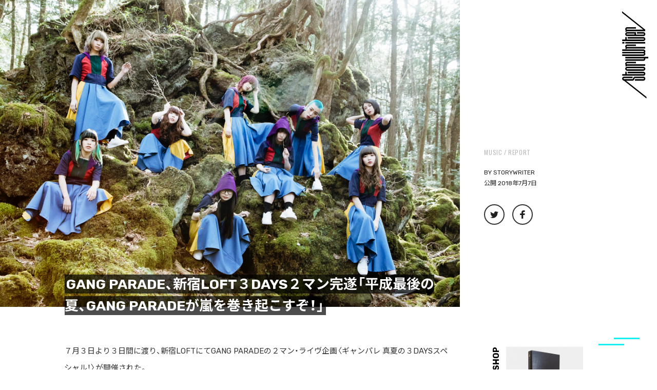

--- FILE ---
content_type: text/html; charset=UTF-8
request_url: https://storywriter.tokyo/2018/07/07/0229/
body_size: 29145
content:
<!DOCTYPE html>
<html class="no-js" dir="ltr" lang="ja" prefix="og: https://ogp.me/ns#">
<!-- これは小テーマ -->
<head>
<meta name="google-site-verification" content="cOV8yaHMSs1tBC5gva86BuA3iPpFldyI6W3yF4hawBs" />
<meta charset="UTF-8">
<meta name="format-detection" content="telephone=no">
<meta name="viewport" content="width=device-width, initial-scale=1.0, minimum-scale=1.0, maximum-scale=1.0, user-scalable=1">

<link rel="profile" href="http://gmpg.org/xfn/11">
<link rel="pingback" href="https://storywriter.tokyo/xmlrpc.php">
<link rel="shortcut icon" href="https://storywriter.tokyo/wp-content/themes/StoryWriter/sw_favicon.png">

<link
  href="https://fonts.googleapis.com/css?family=Noto+Sans+JP:300,400,500,700,900&amp;subset=japanese"
  rel="stylesheet"
/>
<link
  href="https://fonts.googleapis.com/css?family=Rubik:400,500,700&display=swap"
  rel="stylesheet"
/>
<link
  href="https://fonts.googleapis.com/css?family=Oswald:400,500&display=swap"
  rel="stylesheet"
/>
<link
  rel="stylesheet"
  href="https://cdn.jsdelivr.net/npm/yakuhanjp@3.3.1/dist/css/yakuhanjp.min.css"
/>


<title>GANG PARADE、新宿LOFT３DAYS２マン完遂「平成最後の夏、GANG PARADEが嵐を巻き起こすぞ！」 - StoryWriter</title>

		<!-- All in One SEO 4.7.1.1 - aioseo.com -->
		<meta name="description" content="７月３日より３日間に渡り、新宿LOFTにてGANG PARADEの２マン・ライヴ企画〈ギャンパレ 真夏の３DA" />
		<meta name="robots" content="max-image-preview:large" />
		<link rel="canonical" href="https://storywriter.tokyo/2018/07/07/0229/" />
		<meta name="generator" content="All in One SEO (AIOSEO) 4.7.1.1" />
		<meta property="og:locale" content="ja_JP" />
		<meta property="og:site_name" content="StoryWriter - ストリートを愛するカルチャー・マガジン" />
		<meta property="og:type" content="article" />
		<meta property="og:title" content="GANG PARADE、新宿LOFT３DAYS２マン完遂「平成最後の夏、GANG PARADEが嵐を巻き起こすぞ！」 - StoryWriter" />
		<meta property="og:description" content="７月３日より３日間に渡り、新宿LOFTにてGANG PARADEの２マン・ライヴ企画〈ギャンパレ 真夏の３DA" />
		<meta property="og:url" content="https://storywriter.tokyo/2018/07/07/0229/" />
		<meta property="og:image" content="https://storywriter.tokyo/wp-content/uploads/2018/06/GANG-PARADE.jpg" />
		<meta property="og:image:secure_url" content="https://storywriter.tokyo/wp-content/uploads/2018/06/GANG-PARADE.jpg" />
		<meta property="og:image:width" content="1000" />
		<meta property="og:image:height" content="667" />
		<meta property="article:published_time" content="2018-07-07T11:30:44+00:00" />
		<meta property="article:modified_time" content="2018-07-07T11:30:44+00:00" />
		<meta name="twitter:card" content="summary_large_image" />
		<meta name="twitter:title" content="GANG PARADE、新宿LOFT３DAYS２マン完遂「平成最後の夏、GANG PARADEが嵐を巻き起こすぞ！」 - StoryWriter" />
		<meta name="twitter:description" content="７月３日より３日間に渡り、新宿LOFTにてGANG PARADEの２マン・ライヴ企画〈ギャンパレ 真夏の３DA" />
		<meta name="twitter:image" content="https://storywriter.tokyo/wp-content/uploads/2018/06/GANG-PARADE.jpg" />
		<script type="application/ld+json" class="aioseo-schema">
			{"@context":"https:\/\/schema.org","@graph":[{"@type":"BlogPosting","@id":"https:\/\/storywriter.tokyo\/2018\/07\/07\/0229\/#blogposting","name":"GANG PARADE\u3001\u65b0\u5bbfLOFT\uff13DAYS\uff12\u30de\u30f3\u5b8c\u9042\u300c\u5e73\u6210\u6700\u5f8c\u306e\u590f\u3001GANG PARADE\u304c\u5d50\u3092\u5dfb\u304d\u8d77\u3053\u3059\u305e\uff01\u300d - StoryWriter","headline":"GANG PARADE\u3001\u65b0\u5bbfLOFT\uff13DAYS\uff12\u30de\u30f3\u5b8c\u9042\u300c\u5e73\u6210\u6700\u5f8c\u306e\u590f\u3001GANG PARADE\u304c\u5d50\u3092\u5dfb\u304d\u8d77\u3053\u3059\u305e\uff01\u300d","author":{"@id":"https:\/\/storywriter.tokyo\/author\/storywriter\/#author"},"publisher":{"@id":"https:\/\/storywriter.tokyo\/#organization"},"image":{"@type":"ImageObject","url":"https:\/\/storywriter.tokyo\/wp-content\/uploads\/2018\/06\/GANG-PARADE.jpg","width":1000,"height":667},"datePublished":"2018-07-07T20:30:44+09:00","dateModified":"2018-07-07T20:30:44+09:00","inLanguage":"ja","mainEntityOfPage":{"@id":"https:\/\/storywriter.tokyo\/2018\/07\/07\/0229\/#webpage"},"isPartOf":{"@id":"https:\/\/storywriter.tokyo\/2018\/07\/07\/0229\/#webpage"},"articleSection":"MUSIC, report, EMPiRE, GANG PARADE, \u30a8\u30d3\u30ca\u30b3\u30a6\u30d8\u30a4"},{"@type":"BreadcrumbList","@id":"https:\/\/storywriter.tokyo\/2018\/07\/07\/0229\/#breadcrumblist","itemListElement":[{"@type":"ListItem","@id":"https:\/\/storywriter.tokyo\/#listItem","position":1,"name":"\u5bb6","item":"https:\/\/storywriter.tokyo\/","nextItem":"https:\/\/storywriter.tokyo\/2018\/#listItem"},{"@type":"ListItem","@id":"https:\/\/storywriter.tokyo\/2018\/#listItem","position":2,"name":"2018","item":"https:\/\/storywriter.tokyo\/2018\/","nextItem":"https:\/\/storywriter.tokyo\/2018\/07\/07\/#listItem","previousItem":"https:\/\/storywriter.tokyo\/#listItem"},{"@type":"ListItem","@id":"https:\/\/storywriter.tokyo\/2018\/07\/07\/#listItem","position":3,"name":"July","item":"https:\/\/storywriter.tokyo\/2018\/07\/07\/","nextItem":"https:\/\/storywriter.tokyo\/2018\/07\/07\/#listItem","previousItem":"https:\/\/storywriter.tokyo\/2018\/#listItem"},{"@type":"ListItem","@id":"https:\/\/storywriter.tokyo\/2018\/07\/07\/#listItem","position":4,"name":"7","item":"https:\/\/storywriter.tokyo\/2018\/07\/07\/","nextItem":"https:\/\/storywriter.tokyo\/2018\/07\/07\/0229\/#listItem","previousItem":"https:\/\/storywriter.tokyo\/2018\/07\/07\/#listItem"},{"@type":"ListItem","@id":"https:\/\/storywriter.tokyo\/2018\/07\/07\/0229\/#listItem","position":5,"name":"GANG PARADE\u3001\u65b0\u5bbfLOFT\uff13DAYS\uff12\u30de\u30f3\u5b8c\u9042\u300c\u5e73\u6210\u6700\u5f8c\u306e\u590f\u3001GANG PARADE\u304c\u5d50\u3092\u5dfb\u304d\u8d77\u3053\u3059\u305e\uff01\u300d","previousItem":"https:\/\/storywriter.tokyo\/2018\/07\/07\/#listItem"}]},{"@type":"Organization","@id":"https:\/\/storywriter.tokyo\/#organization","name":"StoryWriter","description":"\u30b9\u30c8\u30ea\u30fc\u30c8\u3092\u611b\u3059\u308b\u30ab\u30eb\u30c1\u30e3\u30fc\u30fb\u30de\u30ac\u30b8\u30f3","url":"https:\/\/storywriter.tokyo\/"},{"@type":"Person","@id":"https:\/\/storywriter.tokyo\/author\/storywriter\/#author","url":"https:\/\/storywriter.tokyo\/author\/storywriter\/","name":"storywriter","image":{"@type":"ImageObject","@id":"https:\/\/storywriter.tokyo\/2018\/07\/07\/0229\/#authorImage","url":"https:\/\/secure.gravatar.com\/avatar\/aedc1562220eae3901b9ad7c20ca0070?s=96&d=mm&r=g","width":96,"height":96,"caption":"storywriter"}},{"@type":"WebPage","@id":"https:\/\/storywriter.tokyo\/2018\/07\/07\/0229\/#webpage","url":"https:\/\/storywriter.tokyo\/2018\/07\/07\/0229\/","name":"GANG PARADE\u3001\u65b0\u5bbfLOFT\uff13DAYS\uff12\u30de\u30f3\u5b8c\u9042\u300c\u5e73\u6210\u6700\u5f8c\u306e\u590f\u3001GANG PARADE\u304c\u5d50\u3092\u5dfb\u304d\u8d77\u3053\u3059\u305e\uff01\u300d - StoryWriter","description":"\uff17\u6708\uff13\u65e5\u3088\u308a\uff13\u65e5\u9593\u306b\u6e21\u308a\u3001\u65b0\u5bbfLOFT\u306b\u3066GANG PARADE\u306e\uff12\u30de\u30f3\u30fb\u30e9\u30a4\u30f4\u4f01\u753b\u3008\u30ae\u30e3\u30f3\u30d1\u30ec \u771f\u590f\u306e\uff13DA","inLanguage":"ja","isPartOf":{"@id":"https:\/\/storywriter.tokyo\/#website"},"breadcrumb":{"@id":"https:\/\/storywriter.tokyo\/2018\/07\/07\/0229\/#breadcrumblist"},"author":{"@id":"https:\/\/storywriter.tokyo\/author\/storywriter\/#author"},"creator":{"@id":"https:\/\/storywriter.tokyo\/author\/storywriter\/#author"},"image":{"@type":"ImageObject","url":"https:\/\/storywriter.tokyo\/wp-content\/uploads\/2018\/06\/GANG-PARADE.jpg","@id":"https:\/\/storywriter.tokyo\/2018\/07\/07\/0229\/#mainImage","width":1000,"height":667},"primaryImageOfPage":{"@id":"https:\/\/storywriter.tokyo\/2018\/07\/07\/0229\/#mainImage"},"datePublished":"2018-07-07T20:30:44+09:00","dateModified":"2018-07-07T20:30:44+09:00"},{"@type":"WebSite","@id":"https:\/\/storywriter.tokyo\/#website","url":"https:\/\/storywriter.tokyo\/","name":"StoryWriter","description":"\u30b9\u30c8\u30ea\u30fc\u30c8\u3092\u611b\u3059\u308b\u30ab\u30eb\u30c1\u30e3\u30fc\u30fb\u30de\u30ac\u30b8\u30f3","inLanguage":"ja","publisher":{"@id":"https:\/\/storywriter.tokyo\/#organization"}}]}
		</script>
		<!-- All in One SEO -->

<script>document.documentElement.className = document.documentElement.className.replace("no-js","js");</script>
<link rel='dns-prefetch' href='//static.addtoany.com' />
<link rel='dns-prefetch' href='//stats.wp.com' />
<link rel='dns-prefetch' href='//v0.wordpress.com' />
<link rel='dns-prefetch' href='//c0.wp.com' />
<link rel="alternate" type="application/rss+xml" title="StoryWriter &raquo; フィード" href="https://storywriter.tokyo/feed/" />
<link rel="alternate" type="application/rss+xml" title="StoryWriter &raquo; コメントフィード" href="https://storywriter.tokyo/comments/feed/" />
<link id="hu-user-gfont" href="//fonts.googleapis.com/css?family=Ubuntu:400,400italic,300italic,300,700&subset=latin,latin-ext" rel="stylesheet" type="text/css"><link rel="alternate" type="application/rss+xml" title="StoryWriter &raquo; GANG PARADE、新宿LOFT３DAYS２マン完遂「平成最後の夏、GANG PARADEが嵐を巻き起こすぞ！」 のコメントのフィード" href="https://storywriter.tokyo/2018/07/07/0229/feed/" />
		<!-- This site uses the Google Analytics by ExactMetrics plugin v8.11.1 - Using Analytics tracking - https://www.exactmetrics.com/ -->
		<!-- Note: ExactMetrics is not currently configured on this site. The site owner needs to authenticate with Google Analytics in the ExactMetrics settings panel. -->
					<!-- No tracking code set -->
				<!-- / Google Analytics by ExactMetrics -->
		<script>
window._wpemojiSettings = {"baseUrl":"https:\/\/s.w.org\/images\/core\/emoji\/15.0.3\/72x72\/","ext":".png","svgUrl":"https:\/\/s.w.org\/images\/core\/emoji\/15.0.3\/svg\/","svgExt":".svg","source":{"concatemoji":"https:\/\/storywriter.tokyo\/wp-includes\/js\/wp-emoji-release.min.js?ver=6.6.4"}};
/*! This file is auto-generated */
!function(i,n){var o,s,e;function c(e){try{var t={supportTests:e,timestamp:(new Date).valueOf()};sessionStorage.setItem(o,JSON.stringify(t))}catch(e){}}function p(e,t,n){e.clearRect(0,0,e.canvas.width,e.canvas.height),e.fillText(t,0,0);var t=new Uint32Array(e.getImageData(0,0,e.canvas.width,e.canvas.height).data),r=(e.clearRect(0,0,e.canvas.width,e.canvas.height),e.fillText(n,0,0),new Uint32Array(e.getImageData(0,0,e.canvas.width,e.canvas.height).data));return t.every(function(e,t){return e===r[t]})}function u(e,t,n){switch(t){case"flag":return n(e,"\ud83c\udff3\ufe0f\u200d\u26a7\ufe0f","\ud83c\udff3\ufe0f\u200b\u26a7\ufe0f")?!1:!n(e,"\ud83c\uddfa\ud83c\uddf3","\ud83c\uddfa\u200b\ud83c\uddf3")&&!n(e,"\ud83c\udff4\udb40\udc67\udb40\udc62\udb40\udc65\udb40\udc6e\udb40\udc67\udb40\udc7f","\ud83c\udff4\u200b\udb40\udc67\u200b\udb40\udc62\u200b\udb40\udc65\u200b\udb40\udc6e\u200b\udb40\udc67\u200b\udb40\udc7f");case"emoji":return!n(e,"\ud83d\udc26\u200d\u2b1b","\ud83d\udc26\u200b\u2b1b")}return!1}function f(e,t,n){var r="undefined"!=typeof WorkerGlobalScope&&self instanceof WorkerGlobalScope?new OffscreenCanvas(300,150):i.createElement("canvas"),a=r.getContext("2d",{willReadFrequently:!0}),o=(a.textBaseline="top",a.font="600 32px Arial",{});return e.forEach(function(e){o[e]=t(a,e,n)}),o}function t(e){var t=i.createElement("script");t.src=e,t.defer=!0,i.head.appendChild(t)}"undefined"!=typeof Promise&&(o="wpEmojiSettingsSupports",s=["flag","emoji"],n.supports={everything:!0,everythingExceptFlag:!0},e=new Promise(function(e){i.addEventListener("DOMContentLoaded",e,{once:!0})}),new Promise(function(t){var n=function(){try{var e=JSON.parse(sessionStorage.getItem(o));if("object"==typeof e&&"number"==typeof e.timestamp&&(new Date).valueOf()<e.timestamp+604800&&"object"==typeof e.supportTests)return e.supportTests}catch(e){}return null}();if(!n){if("undefined"!=typeof Worker&&"undefined"!=typeof OffscreenCanvas&&"undefined"!=typeof URL&&URL.createObjectURL&&"undefined"!=typeof Blob)try{var e="postMessage("+f.toString()+"("+[JSON.stringify(s),u.toString(),p.toString()].join(",")+"));",r=new Blob([e],{type:"text/javascript"}),a=new Worker(URL.createObjectURL(r),{name:"wpTestEmojiSupports"});return void(a.onmessage=function(e){c(n=e.data),a.terminate(),t(n)})}catch(e){}c(n=f(s,u,p))}t(n)}).then(function(e){for(var t in e)n.supports[t]=e[t],n.supports.everything=n.supports.everything&&n.supports[t],"flag"!==t&&(n.supports.everythingExceptFlag=n.supports.everythingExceptFlag&&n.supports[t]);n.supports.everythingExceptFlag=n.supports.everythingExceptFlag&&!n.supports.flag,n.DOMReady=!1,n.readyCallback=function(){n.DOMReady=!0}}).then(function(){return e}).then(function(){var e;n.supports.everything||(n.readyCallback(),(e=n.source||{}).concatemoji?t(e.concatemoji):e.wpemoji&&e.twemoji&&(t(e.twemoji),t(e.wpemoji)))}))}((window,document),window._wpemojiSettings);
</script>
<style id='wp-emoji-styles-inline-css'>

	img.wp-smiley, img.emoji {
		display: inline !important;
		border: none !important;
		box-shadow: none !important;
		height: 1em !important;
		width: 1em !important;
		margin: 0 0.07em !important;
		vertical-align: -0.1em !important;
		background: none !important;
		padding: 0 !important;
	}
</style>
<link rel='stylesheet' id='wp-block-library-css' href='https://c0.wp.com/c/6.6.4/wp-includes/css/dist/block-library/style.min.css' media='all' />
<link rel='stylesheet' id='mediaelement-css' href='https://c0.wp.com/c/6.6.4/wp-includes/js/mediaelement/mediaelementplayer-legacy.min.css' media='all' />
<link rel='stylesheet' id='wp-mediaelement-css' href='https://c0.wp.com/c/6.6.4/wp-includes/js/mediaelement/wp-mediaelement.min.css' media='all' />
<style id='jetpack-sharing-buttons-style-inline-css'>
.jetpack-sharing-buttons__services-list{display:flex;flex-direction:row;flex-wrap:wrap;gap:0;list-style-type:none;margin:5px;padding:0}.jetpack-sharing-buttons__services-list.has-small-icon-size{font-size:12px}.jetpack-sharing-buttons__services-list.has-normal-icon-size{font-size:16px}.jetpack-sharing-buttons__services-list.has-large-icon-size{font-size:24px}.jetpack-sharing-buttons__services-list.has-huge-icon-size{font-size:36px}@media print{.jetpack-sharing-buttons__services-list{display:none!important}}.editor-styles-wrapper .wp-block-jetpack-sharing-buttons{gap:0;padding-inline-start:0}ul.jetpack-sharing-buttons__services-list.has-background{padding:1.25em 2.375em}
</style>
<style id='classic-theme-styles-inline-css'>
/*! This file is auto-generated */
.wp-block-button__link{color:#fff;background-color:#32373c;border-radius:9999px;box-shadow:none;text-decoration:none;padding:calc(.667em + 2px) calc(1.333em + 2px);font-size:1.125em}.wp-block-file__button{background:#32373c;color:#fff;text-decoration:none}
</style>
<style id='global-styles-inline-css'>
:root{--wp--preset--aspect-ratio--square: 1;--wp--preset--aspect-ratio--4-3: 4/3;--wp--preset--aspect-ratio--3-4: 3/4;--wp--preset--aspect-ratio--3-2: 3/2;--wp--preset--aspect-ratio--2-3: 2/3;--wp--preset--aspect-ratio--16-9: 16/9;--wp--preset--aspect-ratio--9-16: 9/16;--wp--preset--color--black: #000000;--wp--preset--color--cyan-bluish-gray: #abb8c3;--wp--preset--color--white: #ffffff;--wp--preset--color--pale-pink: #f78da7;--wp--preset--color--vivid-red: #cf2e2e;--wp--preset--color--luminous-vivid-orange: #ff6900;--wp--preset--color--luminous-vivid-amber: #fcb900;--wp--preset--color--light-green-cyan: #7bdcb5;--wp--preset--color--vivid-green-cyan: #00d084;--wp--preset--color--pale-cyan-blue: #8ed1fc;--wp--preset--color--vivid-cyan-blue: #0693e3;--wp--preset--color--vivid-purple: #9b51e0;--wp--preset--gradient--vivid-cyan-blue-to-vivid-purple: linear-gradient(135deg,rgba(6,147,227,1) 0%,rgb(155,81,224) 100%);--wp--preset--gradient--light-green-cyan-to-vivid-green-cyan: linear-gradient(135deg,rgb(122,220,180) 0%,rgb(0,208,130) 100%);--wp--preset--gradient--luminous-vivid-amber-to-luminous-vivid-orange: linear-gradient(135deg,rgba(252,185,0,1) 0%,rgba(255,105,0,1) 100%);--wp--preset--gradient--luminous-vivid-orange-to-vivid-red: linear-gradient(135deg,rgba(255,105,0,1) 0%,rgb(207,46,46) 100%);--wp--preset--gradient--very-light-gray-to-cyan-bluish-gray: linear-gradient(135deg,rgb(238,238,238) 0%,rgb(169,184,195) 100%);--wp--preset--gradient--cool-to-warm-spectrum: linear-gradient(135deg,rgb(74,234,220) 0%,rgb(151,120,209) 20%,rgb(207,42,186) 40%,rgb(238,44,130) 60%,rgb(251,105,98) 80%,rgb(254,248,76) 100%);--wp--preset--gradient--blush-light-purple: linear-gradient(135deg,rgb(255,206,236) 0%,rgb(152,150,240) 100%);--wp--preset--gradient--blush-bordeaux: linear-gradient(135deg,rgb(254,205,165) 0%,rgb(254,45,45) 50%,rgb(107,0,62) 100%);--wp--preset--gradient--luminous-dusk: linear-gradient(135deg,rgb(255,203,112) 0%,rgb(199,81,192) 50%,rgb(65,88,208) 100%);--wp--preset--gradient--pale-ocean: linear-gradient(135deg,rgb(255,245,203) 0%,rgb(182,227,212) 50%,rgb(51,167,181) 100%);--wp--preset--gradient--electric-grass: linear-gradient(135deg,rgb(202,248,128) 0%,rgb(113,206,126) 100%);--wp--preset--gradient--midnight: linear-gradient(135deg,rgb(2,3,129) 0%,rgb(40,116,252) 100%);--wp--preset--font-size--small: 13px;--wp--preset--font-size--medium: 20px;--wp--preset--font-size--large: 36px;--wp--preset--font-size--x-large: 42px;--wp--preset--spacing--20: 0.44rem;--wp--preset--spacing--30: 0.67rem;--wp--preset--spacing--40: 1rem;--wp--preset--spacing--50: 1.5rem;--wp--preset--spacing--60: 2.25rem;--wp--preset--spacing--70: 3.38rem;--wp--preset--spacing--80: 5.06rem;--wp--preset--shadow--natural: 6px 6px 9px rgba(0, 0, 0, 0.2);--wp--preset--shadow--deep: 12px 12px 50px rgba(0, 0, 0, 0.4);--wp--preset--shadow--sharp: 6px 6px 0px rgba(0, 0, 0, 0.2);--wp--preset--shadow--outlined: 6px 6px 0px -3px rgba(255, 255, 255, 1), 6px 6px rgba(0, 0, 0, 1);--wp--preset--shadow--crisp: 6px 6px 0px rgba(0, 0, 0, 1);}:where(.is-layout-flex){gap: 0.5em;}:where(.is-layout-grid){gap: 0.5em;}body .is-layout-flex{display: flex;}.is-layout-flex{flex-wrap: wrap;align-items: center;}.is-layout-flex > :is(*, div){margin: 0;}body .is-layout-grid{display: grid;}.is-layout-grid > :is(*, div){margin: 0;}:where(.wp-block-columns.is-layout-flex){gap: 2em;}:where(.wp-block-columns.is-layout-grid){gap: 2em;}:where(.wp-block-post-template.is-layout-flex){gap: 1.25em;}:where(.wp-block-post-template.is-layout-grid){gap: 1.25em;}.has-black-color{color: var(--wp--preset--color--black) !important;}.has-cyan-bluish-gray-color{color: var(--wp--preset--color--cyan-bluish-gray) !important;}.has-white-color{color: var(--wp--preset--color--white) !important;}.has-pale-pink-color{color: var(--wp--preset--color--pale-pink) !important;}.has-vivid-red-color{color: var(--wp--preset--color--vivid-red) !important;}.has-luminous-vivid-orange-color{color: var(--wp--preset--color--luminous-vivid-orange) !important;}.has-luminous-vivid-amber-color{color: var(--wp--preset--color--luminous-vivid-amber) !important;}.has-light-green-cyan-color{color: var(--wp--preset--color--light-green-cyan) !important;}.has-vivid-green-cyan-color{color: var(--wp--preset--color--vivid-green-cyan) !important;}.has-pale-cyan-blue-color{color: var(--wp--preset--color--pale-cyan-blue) !important;}.has-vivid-cyan-blue-color{color: var(--wp--preset--color--vivid-cyan-blue) !important;}.has-vivid-purple-color{color: var(--wp--preset--color--vivid-purple) !important;}.has-black-background-color{background-color: var(--wp--preset--color--black) !important;}.has-cyan-bluish-gray-background-color{background-color: var(--wp--preset--color--cyan-bluish-gray) !important;}.has-white-background-color{background-color: var(--wp--preset--color--white) !important;}.has-pale-pink-background-color{background-color: var(--wp--preset--color--pale-pink) !important;}.has-vivid-red-background-color{background-color: var(--wp--preset--color--vivid-red) !important;}.has-luminous-vivid-orange-background-color{background-color: var(--wp--preset--color--luminous-vivid-orange) !important;}.has-luminous-vivid-amber-background-color{background-color: var(--wp--preset--color--luminous-vivid-amber) !important;}.has-light-green-cyan-background-color{background-color: var(--wp--preset--color--light-green-cyan) !important;}.has-vivid-green-cyan-background-color{background-color: var(--wp--preset--color--vivid-green-cyan) !important;}.has-pale-cyan-blue-background-color{background-color: var(--wp--preset--color--pale-cyan-blue) !important;}.has-vivid-cyan-blue-background-color{background-color: var(--wp--preset--color--vivid-cyan-blue) !important;}.has-vivid-purple-background-color{background-color: var(--wp--preset--color--vivid-purple) !important;}.has-black-border-color{border-color: var(--wp--preset--color--black) !important;}.has-cyan-bluish-gray-border-color{border-color: var(--wp--preset--color--cyan-bluish-gray) !important;}.has-white-border-color{border-color: var(--wp--preset--color--white) !important;}.has-pale-pink-border-color{border-color: var(--wp--preset--color--pale-pink) !important;}.has-vivid-red-border-color{border-color: var(--wp--preset--color--vivid-red) !important;}.has-luminous-vivid-orange-border-color{border-color: var(--wp--preset--color--luminous-vivid-orange) !important;}.has-luminous-vivid-amber-border-color{border-color: var(--wp--preset--color--luminous-vivid-amber) !important;}.has-light-green-cyan-border-color{border-color: var(--wp--preset--color--light-green-cyan) !important;}.has-vivid-green-cyan-border-color{border-color: var(--wp--preset--color--vivid-green-cyan) !important;}.has-pale-cyan-blue-border-color{border-color: var(--wp--preset--color--pale-cyan-blue) !important;}.has-vivid-cyan-blue-border-color{border-color: var(--wp--preset--color--vivid-cyan-blue) !important;}.has-vivid-purple-border-color{border-color: var(--wp--preset--color--vivid-purple) !important;}.has-vivid-cyan-blue-to-vivid-purple-gradient-background{background: var(--wp--preset--gradient--vivid-cyan-blue-to-vivid-purple) !important;}.has-light-green-cyan-to-vivid-green-cyan-gradient-background{background: var(--wp--preset--gradient--light-green-cyan-to-vivid-green-cyan) !important;}.has-luminous-vivid-amber-to-luminous-vivid-orange-gradient-background{background: var(--wp--preset--gradient--luminous-vivid-amber-to-luminous-vivid-orange) !important;}.has-luminous-vivid-orange-to-vivid-red-gradient-background{background: var(--wp--preset--gradient--luminous-vivid-orange-to-vivid-red) !important;}.has-very-light-gray-to-cyan-bluish-gray-gradient-background{background: var(--wp--preset--gradient--very-light-gray-to-cyan-bluish-gray) !important;}.has-cool-to-warm-spectrum-gradient-background{background: var(--wp--preset--gradient--cool-to-warm-spectrum) !important;}.has-blush-light-purple-gradient-background{background: var(--wp--preset--gradient--blush-light-purple) !important;}.has-blush-bordeaux-gradient-background{background: var(--wp--preset--gradient--blush-bordeaux) !important;}.has-luminous-dusk-gradient-background{background: var(--wp--preset--gradient--luminous-dusk) !important;}.has-pale-ocean-gradient-background{background: var(--wp--preset--gradient--pale-ocean) !important;}.has-electric-grass-gradient-background{background: var(--wp--preset--gradient--electric-grass) !important;}.has-midnight-gradient-background{background: var(--wp--preset--gradient--midnight) !important;}.has-small-font-size{font-size: var(--wp--preset--font-size--small) !important;}.has-medium-font-size{font-size: var(--wp--preset--font-size--medium) !important;}.has-large-font-size{font-size: var(--wp--preset--font-size--large) !important;}.has-x-large-font-size{font-size: var(--wp--preset--font-size--x-large) !important;}
:where(.wp-block-post-template.is-layout-flex){gap: 1.25em;}:where(.wp-block-post-template.is-layout-grid){gap: 1.25em;}
:where(.wp-block-columns.is-layout-flex){gap: 2em;}:where(.wp-block-columns.is-layout-grid){gap: 2em;}
:root :where(.wp-block-pullquote){font-size: 1.5em;line-height: 1.6;}
</style>
<link rel='stylesheet' id='contact-form-7-css' href='https://storywriter.tokyo/wp-content/plugins/contact-form-7/includes/css/styles.css?ver=5.9.8' media='all' />
<link rel='stylesheet' id='foobox-free-min-css' href='https://storywriter.tokyo/wp-content/plugins/foobox-image-lightbox/free/css/foobox.free.min.css?ver=2.7.32' media='all' />
<link rel='stylesheet' id='hurrytimer-css' href='https://storywriter.tokyo/wp-content/uploads/hurrytimer/css/95798f0ef2767012.css?ver=6.6.4' media='all' />
<link rel='stylesheet' id='parent-style-css' href='https://storywriter.tokyo/wp-content/themes/hueman/style.css?ver=6.6.4' media='all' />
<link rel='stylesheet' id='child-style-css' href='https://storywriter.tokyo/wp-content/themes/StoryWriter/style.css?ver=6.6.4' media='all' />
<link rel='stylesheet' id='hueman-main-style-css' href='https://storywriter.tokyo/wp-content/themes/hueman/assets/front/css/main.min.css?ver=3.7.25' media='all' />
<style id='hueman-main-style-inline-css'>
body { font-family:'Ubuntu', Arial, sans-serif;font-size:0.94rem }@media only screen and (min-width: 720px) {
        .nav > li { font-size:0.94rem; }
      }.boxed #wrapper, .container-inner { max-width: 1125px; }@media only screen and (min-width: 720px) {
                .boxed .desktop-sticky {
                  width: 1125px;
                }
              }::selection { background-color: #00a38d; }
::-moz-selection { background-color: #00a38d; }a,a>span.hu-external::after,.themeform label .required,#flexslider-featured .flex-direction-nav .flex-next:hover,#flexslider-featured .flex-direction-nav .flex-prev:hover,.post-hover:hover .post-title a,.post-title a:hover,.sidebar.s1 .post-nav li a:hover i,.content .post-nav li a:hover i,.post-related a:hover,.sidebar.s1 .widget_rss ul li a,#footer .widget_rss ul li a,.sidebar.s1 .widget_calendar a,#footer .widget_calendar a,.sidebar.s1 .alx-tab .tab-item-category a,.sidebar.s1 .alx-posts .post-item-category a,.sidebar.s1 .alx-tab li:hover .tab-item-title a,.sidebar.s1 .alx-tab li:hover .tab-item-comment a,.sidebar.s1 .alx-posts li:hover .post-item-title a,#footer .alx-tab .tab-item-category a,#footer .alx-posts .post-item-category a,#footer .alx-tab li:hover .tab-item-title a,#footer .alx-tab li:hover .tab-item-comment a,#footer .alx-posts li:hover .post-item-title a,.comment-tabs li.active a,.comment-awaiting-moderation,.child-menu a:hover,.child-menu .current_page_item > a,.wp-pagenavi a{ color: #00a38d; }input[type="submit"],.themeform button[type="submit"],.sidebar.s1 .sidebar-top,.sidebar.s1 .sidebar-toggle,#flexslider-featured .flex-control-nav li a.flex-active,.post-tags a:hover,.sidebar.s1 .widget_calendar caption,#footer .widget_calendar caption,.author-bio .bio-avatar:after,.commentlist li.bypostauthor > .comment-body:after,.commentlist li.comment-author-admin > .comment-body:after{ background-color: #00a38d; }.post-format .format-container { border-color: #00a38d; }.sidebar.s1 .alx-tabs-nav li.active a,#footer .alx-tabs-nav li.active a,.comment-tabs li.active a,.wp-pagenavi a:hover,.wp-pagenavi a:active,.wp-pagenavi span.current{ border-bottom-color: #00a38d!important; }.sidebar.s2 .post-nav li a:hover i,
.sidebar.s2 .widget_rss ul li a,
.sidebar.s2 .widget_calendar a,
.sidebar.s2 .alx-tab .tab-item-category a,
.sidebar.s2 .alx-posts .post-item-category a,
.sidebar.s2 .alx-tab li:hover .tab-item-title a,
.sidebar.s2 .alx-tab li:hover .tab-item-comment a,
.sidebar.s2 .alx-posts li:hover .post-item-title a { color: #00a38d; }
.sidebar.s2 .sidebar-top,.sidebar.s2 .sidebar-toggle,.post-comments,.jp-play-bar,.jp-volume-bar-value,.sidebar.s2 .widget_calendar caption{ background-color: #00a38d; }.sidebar.s2 .alx-tabs-nav li.active a { border-bottom-color: #00a38d; }
.post-comments::before { border-right-color: #00a38d; }
      .search-expand,
              #nav-topbar.nav-container { background-color: #000000}@media only screen and (min-width: 720px) {
                #nav-topbar .nav ul { background-color: #000000; }
              }.is-scrolled #header .nav-container.desktop-sticky,
              .is-scrolled #header .search-expand { background-color: #000000; background-color: rgba(0,0,0,0.90) }.is-scrolled .topbar-transparent #nav-topbar.desktop-sticky .nav ul { background-color: #000000; background-color: rgba(0,0,0,0.95) }#header { background-color: #000000; }
@media only screen and (min-width: 720px) {
  #nav-header .nav ul { background-color: #000000; }
}
        #header #nav-mobile { background-color: #000000; }.is-scrolled #header #nav-mobile { background-color: #000000; background-color: rgba(0,0,0,0.90) }#nav-header.nav-container, #main-header-search .search-expand { background-color: #ffffff; }
@media only screen and (min-width: 720px) {
  #nav-header .nav ul { background-color: #ffffff; }
}
        #footer-bottom { background-color: #000000; }.site-title a img { max-height: 80px; }body { background-color: #ffffff; }
</style>
<link rel='stylesheet' id='theme-stylesheet-css' href='https://storywriter.tokyo/wp-content/themes/StoryWriter/style.css?ver=3.3.22' media='all' />
<link rel='stylesheet' id='hueman-font-awesome-css' href='https://storywriter.tokyo/wp-content/themes/hueman/assets/front/css/font-awesome.min.css?ver=3.7.25' media='all' />
<link rel='stylesheet' id='amazonjs-css' href='https://storywriter.tokyo/wp-content/plugins/amazonjs/css/amazonjs.css?ver=0.10' media='all' />
<link rel='stylesheet' id='addtoany-css' href='https://storywriter.tokyo/wp-content/plugins/add-to-any/addtoany.min.css?ver=1.16' media='all' />
<link rel='stylesheet' id='social-logos-css' href='https://c0.wp.com/p/jetpack/13.8.2/_inc/social-logos/social-logos.min.css' media='all' />
<link rel='stylesheet' id='jetpack_css-css' href='https://c0.wp.com/p/jetpack/13.8.2/css/jetpack.css' media='all' />
<script id="jetpack_related-posts-js-extra">
var related_posts_js_options = {"post_heading":"h4"};
</script>
<script src="https://c0.wp.com/p/jetpack/13.8.2/_inc/build/related-posts/related-posts.min.js" id="jetpack_related-posts-js"></script>
<script id="addtoany-core-js-before">
window.a2a_config=window.a2a_config||{};a2a_config.callbacks=[];a2a_config.overlays=[];a2a_config.templates={};a2a_localize = {
	Share: "共有",
	Save: "ブックマーク",
	Subscribe: "購読",
	Email: "メール",
	Bookmark: "ブックマーク",
	ShowAll: "すべて表示する",
	ShowLess: "小さく表示する",
	FindServices: "サービスを探す",
	FindAnyServiceToAddTo: "追加するサービスを今すぐ探す",
	PoweredBy: "Powered by",
	ShareViaEmail: "メールでシェアする",
	SubscribeViaEmail: "メールで購読する",
	BookmarkInYourBrowser: "ブラウザにブックマーク",
	BookmarkInstructions: "このページをブックマークするには、 Ctrl+D または \u2318+D を押下。",
	AddToYourFavorites: "お気に入りに追加",
	SendFromWebOrProgram: "任意のメールアドレスまたはメールプログラムから送信",
	EmailProgram: "メールプログラム",
	More: "詳細&#8230;",
	ThanksForSharing: "共有ありがとうございます !",
	ThanksForFollowing: "フォローありがとうございます !"
};
</script>
<script defer src="https://static.addtoany.com/menu/page.js" id="addtoany-core-js"></script>
<script src="https://c0.wp.com/c/6.6.4/wp-includes/js/jquery/jquery.min.js" id="jquery-core-js"></script>
<script src="https://c0.wp.com/c/6.6.4/wp-includes/js/jquery/jquery-migrate.min.js" id="jquery-migrate-js"></script>
<script defer src="https://storywriter.tokyo/wp-content/plugins/add-to-any/addtoany.min.js?ver=1.1" id="addtoany-jquery-js"></script>
<script src="https://storywriter.tokyo/wp-content/themes/hueman/assets/front/js/libs/mobile-detect.min.js?ver=3.7.25" id="mobile-detect-js" defer></script>
<script id="foobox-free-min-js-before">
/* Run FooBox FREE (v2.7.32) */
var FOOBOX = window.FOOBOX = {
	ready: true,
	disableOthers: false,
	o: {wordpress: { enabled: true }, countMessage:'image %index of %total', captions: { dataTitle: ["captionTitle","title"], dataDesc: ["captionDesc","description"] }, rel: '', excludes:'.fbx-link,.nofoobox,.nolightbox,a[href*="pinterest.com/pin/create/button/"]', affiliate : { enabled: false }},
	selectors: [
		".foogallery-container.foogallery-lightbox-foobox", ".foogallery-container.foogallery-lightbox-foobox-free", ".gallery", ".wp-block-gallery", ".wp-caption", ".wp-block-image", "a:has(img[class*=wp-image-])", ".foobox"
	],
	pre: function( $ ){
		// Custom JavaScript (Pre)
		
	},
	post: function( $ ){
		// Custom JavaScript (Post)
		
		// Custom Captions Code
		
	},
	custom: function( $ ){
		// Custom Extra JS
		
	}
};
</script>
<script src="https://storywriter.tokyo/wp-content/plugins/foobox-image-lightbox/free/js/foobox.free.min.js?ver=2.7.32" id="foobox-free-min-js"></script>
<link rel="https://api.w.org/" href="https://storywriter.tokyo/wp-json/" /><link rel="alternate" title="JSON" type="application/json" href="https://storywriter.tokyo/wp-json/wp/v2/posts/4963" /><link rel="EditURI" type="application/rsd+xml" title="RSD" href="https://storywriter.tokyo/xmlrpc.php?rsd" />
<meta name="generator" content="WordPress 6.6.4" />
<link rel='shortlink' href='https://wp.me/s9j8cY-0229' />
<link rel="alternate" title="oEmbed (JSON)" type="application/json+oembed" href="https://storywriter.tokyo/wp-json/oembed/1.0/embed?url=https%3A%2F%2Fstorywriter.tokyo%2F2018%2F07%2F07%2F0229%2F" />
<link rel="alternate" title="oEmbed (XML)" type="text/xml+oembed" href="https://storywriter.tokyo/wp-json/oembed/1.0/embed?url=https%3A%2F%2Fstorywriter.tokyo%2F2018%2F07%2F07%2F0229%2F&#038;format=xml" />
	<style>img#wpstats{display:none}</style>
		    <link rel="preload" as="font" type="font/woff2" href="https://storywriter.tokyo/wp-content/themes/hueman/assets/front/webfonts/fa-brands-400.woff2?v=5.15.2" crossorigin="anonymous"/>
    <link rel="preload" as="font" type="font/woff2" href="https://storywriter.tokyo/wp-content/themes/hueman/assets/front/webfonts/fa-regular-400.woff2?v=5.15.2" crossorigin="anonymous"/>
    <link rel="preload" as="font" type="font/woff2" href="https://storywriter.tokyo/wp-content/themes/hueman/assets/front/webfonts/fa-solid-900.woff2?v=5.15.2" crossorigin="anonymous"/>
  <!--[if lt IE 9]>
<script src="https://storywriter.tokyo/wp-content/themes/hueman/assets/front/js/ie/html5shiv-printshiv.min.js"></script>
<script src="https://storywriter.tokyo/wp-content/themes/hueman/assets/front/js/ie/selectivizr.js"></script>
<![endif]-->

<link rel="stylesheet" type="text/css" href="https://storywriter.tokyo/wp-content/themes/StoryWriter/css/swiper.css" media="screen,print">
<link rel="stylesheet" type="text/css" href="https://storywriter.tokyo/wp-content/themes/StoryWriter/stylern.css?ver=200804" media="screen,print">
<!-- Global site tag (gtag.js) - Google Analytics -->
<script async src="https://www.googletagmanager.com/gtag/js?id=UA-166294937-1"></script>
<script>
  window.dataLayer = window.dataLayer || [];
  function gtag(){dataLayer.push(arguments);}
  gtag('js', new Date());

  gtag('config', 'UA-166294937-1');
</script>
</head>

  <body class="post-template-default single single-post postid-4963 single-format-standard wp-embed-responsive -is-pc col-2cl boxed topbar-enabled header-desktop-sticky header-mobile-sticky hueman-3-7-25-with-child-theme chrome">



<div id="sw-wrapper" class="">
<div id="js-magic-cursor" class="magic-cursor">
  <div id="js-magic-cursor__ball" class="magic-cursor__ball">
    <div><span>watch more</span></div>
  </div>
</div>

<div id="menuBtn"><a href="#"><span class="trigger"><span></span><span></span></span></a></div>

<div id="menuSpBg01"></div>
<div id="menuSpBg02">
	<div class="menuSpBg02Inner01"></div>
	<div class="menuSpBg02Inner02">
		<div class="vessel">
			<div class="logo01"><a href="https://storywriter.tokyo/"><img src="https://storywriter.tokyo/wp-content/themes/StoryWriter/img_cmn/logo_01.svg" alt="StoryWriter"></a></div>
			<p class="tagline01">ストリートを愛するカルチャー・マガジン</p>
		<!--/vessel--></div>
	</div>
<!--/menuSpBg02--></div>
<div id="menuSp">
	<div class="vessel">
		<div class="nav01">
			<ul class="nav01Ul01">
				<li class="nav01Items01">
					<p class="nav01Head01"><a href="/category/music/">MUSIC</a></p>
					<ul class="nav01Ul02">
						<li class="nav01Items02"><a href="/category/music/news/">news</a></li>
						<li class="nav01Items02"><a href="/category/music/interview-music/">interview</a></li>
						<li class="nav01Items02"><a href="/category/music/report-music/">report</a></li>
					</ul>
				</li>
				<li class="nav01Items01">
					<p class="nav01Head01"><a href="/category/book/">BOOK</a></p>
					<ul class="nav01Ul02">
						<li class="nav01Items02"><a href="/category/book/news/">news</a></li>
						<li class="nav01Items02"><a href="/category/book/interview-book/">interview</a></li>
					</ul>
				</li>
				<li class="nav01Items01">
					<p class="nav01Head01"><a href="/category/movie/">MOVIE</a></p>
					<ul class="nav01Ul02">
						<li class="nav01Items02"><a href="/category/movie/news/">news</a></li>
						<li class="nav01Items02"><a href="/category/movie/interview-movie/">interview</a></li>
					</ul>
				</li>
				<li class="nav01Items01">
					<p class="nav01Head01"><a href="/category/art/">ART</a></p>
					<ul class="nav01Ul02">
						<li class="nav01Items02"><a href="/category/art/news/">news</a></li>
						<li class="nav01Items02"><a href="/category/art/interview-art/">interview</a></li>
					</ul>
				</li>
				<li class="nav01Items01">
					<p class="nav01Head01"><a href="/category/others/">OTHERS</a></p>
					<ul class="nav01Ul02">
						<li class="nav01Items02"><a href="/category/others/youtuber-others/">YouTube</a></li>
						<li class="nav01Items02"><a href="/category/others/お笑い/">お笑い</a></li>
					</ul>
				</li>
				<li class="nav01Items01">
					<p class="nav01Head01"><a href="/category/special/">SPECIAL</a></p>
					<ul class="nav01Ul02">
						<li class="nav01Items02"><a href="/category/special/series-special/">interview</a></li>
						<li class="nav01Items02 hasChild"><a href="/category/special/wack/">WACK</a>
							<ul class="nav01Ul03">
								<li class="nav01Items03"><a href="/category/special/wack/wack合宿オーディション2018/">WACK合宿オーディション2018</a></li>
								<li class="nav01Items03"><a href="/category/special/wack/wack合宿オーディション2019/">WACK合宿オーディション2019</a></li>
								<li class="nav01Items03"><a href="/category/special/wack/wack合宿オーディション2020/">WACK合宿オーディション2020</a></li>
							</ul>
						</li>
					</ul>
				</li>
				<li class="nav01Items01">
					<p class="nav01Head01"><a href="/category/special/series-special/">SERIES</a></p>
					<ul class="nav01Ul02">
						<li class="nav01Items02"><a href="/category/music/series-music/中央線人間交差点/">中央線人間交差点</a></li>
						<li class="nav01Items02"><a href="/category/music/series-music/あのゴン・チョクの「髪の毛より大切なものを探/">あのゴン・チョクの「髪の毛より大切なものを探しに」</a></li>
						<li class="nav01Items02"><a href="/category/music/series-music/アーティストのためのカウンセリング入門/">アーティストのためのカウンセリング入門</a></li>
						<li class="nav01Items02"><a href="/category/book/book-series/「嬢と私」/">「嬢と私」</a></li>
						<li class="nav01Items02"><a href="/category/movie/連載-movie/テラシマユウカの映画コラム－それでも映画は/">テラシマユウカの映画コラム</a></li>
						<li class="nav01Items02"><a href="/category/art/連載/illusionism/">illusionism</a></li>
						<li class="nav01Items02"><a href="/category/special/series-special/shomonews-series-special/">しょうもにゅーす</a></li>
						<li class="nav01Items02"><a href="/category/special/series-special/なにが好きかわからない/">なにが好きかわからない</a></li>
						<li class="nav01Items02"><a href="/category/special/series-special/digる男。/">digる男</a></li>
					</ul>
				</li>
			</ul>
		<!--/nav01--></div>
		<form method="get" action="https://storywriter.tokyo/">
			<div class="searchMod01 isDark search01">
				<p class="searchHead01">search</p>
				<div class="searchVessel01"><label for="wp_search"><input id="wp_search" type="text" class="search" name="s" value=""></label></div>
			<!--/searchMod01--></div>
		</form>
		<div class="nav02">
			<div class="nav0201">
				<ul class="nav02Ul01">
					<li class="nav02Items01"><a href="https://storywriter.co.jp/">株式会社SWについて</a></li>
					<li class="nav02Items01"><a href="https://storywriter.tokyo/contact/">お問い合わせ</a></li>
					<li class="nav02Items01"><a href="https://storywriter.tokyo/プレスリリース・取材依頼について/">プレスリリース・取材依頼はこちら</a></li>
				</ul>
			<!--/nav0201--></div>
			<div class="nav0202">
				<ul class="nav02Ul02">
					<li class="nav02Items02 isTwitter"><a rel="nofollow" title="フォローする Twitter" href="https://twitter.com/storywriter_inc" target="_blank">Twitter</a></li>
					<li class="nav02Items02 isFacebook"><a rel="nofollow" title="フォローする Facebook-official" href="https://www.facebook.com/%E6%A0%AA%E5%BC%8F%E4%BC%9A%E7%A4%BEsw-189046141668179/" target="_blank">facebook</a></li>
					<li class="nav02Items02 isShop"><a href="https://storywriter2.thebase.in/" target="_blank">Online Shop</a></li>
				</ul>
			<!--/nav0202--></div>
		<!--/nav02--></div>
		<div class="close01"><a href="#"><span class="close01Text01">CLOSE</span></a></div>
	<!--/vessel--></div>
<!--/menuSp--></div>
<div id="article">
    <header id="articleHeader" class="articleHeaderHorizontal js-requireImageTarget">
      <div class="lo01">
      <div class="lo0101">
      <div id="js-articleHeaderImageBefore"></div>
      <div class="articleHeaderImage">
                <img width="1000" height="667" src="https://storywriter.tokyo/wp-content/uploads/2018/06/GANG-PARADE.jpg" class="js-objectFit--cover objectFit--cover js-requireImage wp-post-image" alt="" decoding="async" fetchpriority="high" srcset="https://storywriter.tokyo/wp-content/uploads/2018/06/GANG-PARADE.jpg 1000w, https://storywriter.tokyo/wp-content/uploads/2018/06/GANG-PARADE-300x200.jpg 300w, https://storywriter.tokyo/wp-content/uploads/2018/06/GANG-PARADE-768x512.jpg 768w" sizes="(max-width: 1000px) 100vw, 1000px" data-attachment-id="4037" data-permalink="https://storywriter.tokyo/2018/06/05/0123/gang-parade/" data-orig-file="https://storywriter.tokyo/wp-content/uploads/2018/06/GANG-PARADE.jpg" data-orig-size="1000,667" data-comments-opened="1" data-image-meta="{&quot;aperture&quot;:&quot;0&quot;,&quot;credit&quot;:&quot;&quot;,&quot;camera&quot;:&quot;&quot;,&quot;caption&quot;:&quot;&quot;,&quot;created_timestamp&quot;:&quot;0&quot;,&quot;copyright&quot;:&quot;&quot;,&quot;focal_length&quot;:&quot;0&quot;,&quot;iso&quot;:&quot;0&quot;,&quot;shutter_speed&quot;:&quot;0&quot;,&quot;title&quot;:&quot;&quot;,&quot;orientation&quot;:&quot;0&quot;}" data-image-title="GANG PARADE" data-image-description="" data-image-caption="" data-medium-file="https://storywriter.tokyo/wp-content/uploads/2018/06/GANG-PARADE-300x200.jpg" data-large-file="https://storywriter.tokyo/wp-content/uploads/2018/06/GANG-PARADE.jpg" tabindex="0" role="button" />              </div>
              <h1 class="headMain01"><div id="headMainTitleMask"></div><em>GANG PARADE、新宿LOFT３DAYS２マン完遂「平成最後の夏、GANG PARADEが嵐を巻き起こすぞ！」</em></h1>
            <div id="js-articleHeaderImageAfter"></div>
      </div>
      <div class="lo0102">
      <ul class="category01"><li><a class="category-en" href="https://storywriter.tokyo/category/music/">MUSIC</a></li><li><a class="category-en" href="https://storywriter.tokyo/category/music/report-music/">report</a></li></ul>        <div class="lo02">
          <div class="lo0201">
            <p class="text01 author01">BY <a href="https://storywriter.tokyo/author/storywriter/" title="storywriter の投稿" rel="author">storywriter</a></p>
            <p class="text01 date01">公開 2018年7月7日</p>
          <!--/lo0201--></div>
          <div class="lo0202">
            <ul class="shareMod02 share01">
              <li class="twitter"><a rel="nofollow noopener noreferrer" class="share-twitter sd-button no-icon" href="https://storywriter.tokyo/2018/07/07/0229/?share=twitter" target="_blank" title="クリックして Twitter で共有">>クリックして Twitter で共有 (新しいウィンドウで開きます)</a></li>
              <li class="facebook"><a rel="nofollow noopener noreferrer" class="share-facebook sd-button no-icon" href="https://storywriter.tokyo/2018/07/07/0229/?share=facebook" target="_blank" title="Facebook で共有するにはクリックしてください">クリックして Facebook で共有 (新しいウィンドウで開きます)</a></li>
            </ul>
          <!--/lo0202--></div>
        <!--/lo02--></div>
      <!--/lo0102--></div>
    <!--/lo01--></div>
    <div class="logo01"><a href="https://storywriter.tokyo/"><img src="https://storywriter.tokyo/wp-content/themes/StoryWriter/img_cmn/logo_01.svg" alt="StoryWriter"></a></div>
  </header>
  <div id="articleContents">
    <div id="articleMain">
      <div id="articleMainVessel">
<script type="text/javascript" src="//yads.c.yimg.jp/js/yads-async.js"></script>

<div id="post">
  <article class="post-4963 post type-post status-publish format-standard has-post-thumbnail hentry category-music category-report-music tag-empire tag-gang-parade tag-52">
    <p><img  decoding="async" data-attachment-id="4037" data-permalink="https://storywriter.tokyo/2018/06/05/0123/gang-parade/" data-orig-file="https://storywriter.tokyo/wp-content/uploads/2018/06/GANG-PARADE.jpg" data-orig-size="1000,667" data-comments-opened="1" data-image-meta="{&quot;aperture&quot;:&quot;0&quot;,&quot;credit&quot;:&quot;&quot;,&quot;camera&quot;:&quot;&quot;,&quot;caption&quot;:&quot;&quot;,&quot;created_timestamp&quot;:&quot;0&quot;,&quot;copyright&quot;:&quot;&quot;,&quot;focal_length&quot;:&quot;0&quot;,&quot;iso&quot;:&quot;0&quot;,&quot;shutter_speed&quot;:&quot;0&quot;,&quot;title&quot;:&quot;&quot;,&quot;orientation&quot;:&quot;0&quot;}" data-image-title="GANG PARADE" data-image-description="" data-image-caption="" data-medium-file="https://storywriter.tokyo/wp-content/uploads/2018/06/GANG-PARADE-300x200.jpg" data-large-file="https://storywriter.tokyo/wp-content/uploads/2018/06/GANG-PARADE.jpg" tabindex="0" role="button" class="aligncenter size-full wp-image-4037"  src="[data-uri]" data-src="https://storywriter.tokyo/wp-content/uploads/2018/06/GANG-PARADE.jpg"  alt="" width="1000" height="667" data-srcset="https://storywriter.tokyo/wp-content/uploads/2018/06/GANG-PARADE.jpg 1000w, https://storywriter.tokyo/wp-content/uploads/2018/06/GANG-PARADE-300x200.jpg 300w, https://storywriter.tokyo/wp-content/uploads/2018/06/GANG-PARADE-768x512.jpg 768w" data-sizes="(max-width: 1000px) 100vw, 1000px" /></p>
<p>７月３日より３日間に渡り、新宿LOFTにてGANG PARADEの２マン・ライヴ企画〈ギャンパレ 真夏の３DAYSスペシャル！〉が開催された。</p>
<p>今回の“３DAYS２マン・ライヴ”、初日は関西出身のアイドル・パンクDJグループ、あゆみくりかまき、２日目はダンス&amp;エレクトロニクの音楽性を持つ、作曲家の遠藤大介によるソロ・プロジェクト、DÉ DÉ MOUSEとドラマーのAkinori YamamotoのコラボであるDÉ DÉ MOUSE ＆ Akinori Yamamoto from LITE (HARDCORE session)と、普段同じイベントに立つことが少ない相手と対バンしてきた。そして、最終日である７月５日（木）、GANG PARADEと同じ事務所「WACK」に所属する、EMPiREとの2マン・ライヴが開催された。</p>
<p>当日、曇り空に時々小雨が降るスッキリしない天気であったが、公演の開催が楽しみで待ちきれない様子の遊び人（※GANG PARADEのファンの総称）とエージェント（※EMPiREのファンの総称）。チケット完売となった新宿LOFTの周りには人だかりができていた。</p>
<p><img  decoding="async" data-attachment-id="4964" data-permalink="https://storywriter.tokyo/2018/07/07/0229/9a53aa9f-1555-4d63-96e4-5af92dcc35cf/" data-orig-file="https://storywriter.tokyo/wp-content/uploads/2018/07/9A53AA9F-1555-4D63-96E4-5AF92DCC35CF.jpeg" data-orig-size="1616,1080" data-comments-opened="1" data-image-meta="{&quot;aperture&quot;:&quot;5&quot;,&quot;credit&quot;:&quot;&quot;,&quot;camera&quot;:&quot;ILCE-6000&quot;,&quot;caption&quot;:&quot;&quot;,&quot;created_timestamp&quot;:&quot;1562355259&quot;,&quot;copyright&quot;:&quot;&quot;,&quot;focal_length&quot;:&quot;32&quot;,&quot;iso&quot;:&quot;3200&quot;,&quot;shutter_speed&quot;:&quot;0.01&quot;,&quot;title&quot;:&quot;&quot;,&quot;orientation&quot;:&quot;1&quot;}" data-image-title="9A53AA9F-1555-4D63-96E4-5AF92DCC35CF" data-image-description="" data-image-caption="" data-medium-file="https://storywriter.tokyo/wp-content/uploads/2018/07/9A53AA9F-1555-4D63-96E4-5AF92DCC35CF-300x200.jpeg" data-large-file="https://storywriter.tokyo/wp-content/uploads/2018/07/9A53AA9F-1555-4D63-96E4-5AF92DCC35CF-1024x684.jpeg" tabindex="0" role="button" class="aligncenter size-large wp-image-4964"  src="[data-uri]" data-src="https://storywriter.tokyo/wp-content/uploads/2018/07/9A53AA9F-1555-4D63-96E4-5AF92DCC35CF-1024x684.jpeg"  alt="" width="1024" height="684" data-srcset="https://storywriter.tokyo/wp-content/uploads/2018/07/9A53AA9F-1555-4D63-96E4-5AF92DCC35CF-1024x684.jpeg 1024w, https://storywriter.tokyo/wp-content/uploads/2018/07/9A53AA9F-1555-4D63-96E4-5AF92DCC35CF-300x200.jpeg 300w, https://storywriter.tokyo/wp-content/uploads/2018/07/9A53AA9F-1555-4D63-96E4-5AF92DCC35CF-768x513.jpeg 768w, https://storywriter.tokyo/wp-content/uploads/2018/07/9A53AA9F-1555-4D63-96E4-5AF92DCC35CF.jpeg 1616w" data-sizes="(max-width: 1024px) 100vw, 1024px" /></p>
<p>ライヴはEMPiREから始まった。</p>
<p>アニメ「ブラッククローバー」の主題歌にもなった「Black to the dreamlight」、１stアルバム『THE EMPiRE STRiKES START!!』のリード曲であり、ダンサブルな曲調と印象に残るキレキレダンスが特徴的な「FOR EXAMPLE??」と、最初からEMPiREらしさ全開で攻め、一部ダンスをGANG PARADEの楽曲の振り付けからオマージュするなど、持ち味である楽曲の振り幅を存分に見せつけていった。MCでは、今年3月に行われた《WACKオーディション》に合格しEMPiREに加入したMiKiNA EMPiREとMAHO EMPiREから「合宿中、GANG PARADEメンバー（当時は７人体制）から励まされた」エピソードが語られるなど、先輩グループへの敬意と愛情も垣間見える微笑ましい一面もあった。</p>
<p>MC明けの後半は、ダークで重みのある曲調のカッコよさが特徴的な「LiTTLE BOY」から始まった。メンバーの振り絞るような歌と鬼気迫る表情が印象的で、それまでの楽曲とは異なる雰囲気で会場を虜にしていく。初楽曲「EMPiRE is COMiNG」や、WACK所属のBiSHのメンバーであるアイナ・ジ・エンドが振り付けを担当したMV曲「アカルイミライ」、ラストのキラーチューン「Buttocks Beat! Beat!」で観衆の拳を上に振り上げさせた。イントロから遊び人も巻き込んでのハンドクラップが自然に生まれ、それに拍車をかけるMiDORiKO EMPiREの煽り。事務所の各先輩グループに勝るとも劣らない盛り上がりで会場を巻き込んだ。お客さんもメンバーも自然と笑顔になっていく姿が印象的だった。</p>
<p><img  loading="lazy" decoding="async" data-attachment-id="4965" data-permalink="https://storywriter.tokyo/2018/07/07/0229/0ef681fd-11a8-48a6-9314-f9443b92604c/" data-orig-file="https://storywriter.tokyo/wp-content/uploads/2018/07/0EF681FD-11A8-48A6-9314-F9443B92604C.jpeg" data-orig-size="1616,1080" data-comments-opened="1" data-image-meta="{&quot;aperture&quot;:&quot;3.5&quot;,&quot;credit&quot;:&quot;&quot;,&quot;camera&quot;:&quot;ILCE-6000&quot;,&quot;caption&quot;:&quot;&quot;,&quot;created_timestamp&quot;:&quot;1562358065&quot;,&quot;copyright&quot;:&quot;&quot;,&quot;focal_length&quot;:&quot;16&quot;,&quot;iso&quot;:&quot;3200&quot;,&quot;shutter_speed&quot;:&quot;0.008&quot;,&quot;title&quot;:&quot;&quot;,&quot;orientation&quot;:&quot;1&quot;}" data-image-title="0EF681FD-11A8-48A6-9314-F9443B92604C" data-image-description="" data-image-caption="" data-medium-file="https://storywriter.tokyo/wp-content/uploads/2018/07/0EF681FD-11A8-48A6-9314-F9443B92604C-300x200.jpeg" data-large-file="https://storywriter.tokyo/wp-content/uploads/2018/07/0EF681FD-11A8-48A6-9314-F9443B92604C-1024x684.jpeg" tabindex="0" role="button" class="aligncenter size-large wp-image-4965"  src="[data-uri]" data-src="https://storywriter.tokyo/wp-content/uploads/2018/07/0EF681FD-11A8-48A6-9314-F9443B92604C-1024x684.jpeg"  alt="" width="1024" height="684" data-srcset="https://storywriter.tokyo/wp-content/uploads/2018/07/0EF681FD-11A8-48A6-9314-F9443B92604C-1024x684.jpeg 1024w, https://storywriter.tokyo/wp-content/uploads/2018/07/0EF681FD-11A8-48A6-9314-F9443B92604C-300x200.jpeg 300w, https://storywriter.tokyo/wp-content/uploads/2018/07/0EF681FD-11A8-48A6-9314-F9443B92604C-768x513.jpeg 768w, https://storywriter.tokyo/wp-content/uploads/2018/07/0EF681FD-11A8-48A6-9314-F9443B92604C.jpeg 1616w" data-sizes="(max-width: 1024px) 100vw, 1024px" /></p>
<p>少しの間をおいてGANG PARADEのライヴがスタート。</p>
<p>壮大な世界観とGANG PARADEの紆余曲折した歴史を感じさせる「GANG2」からスタートした。１曲目はハイテンションな曲を持ってくることが多いGANG PARADEが、こういった曲を冒頭に持ってくるのは珍しい。そうした意外性も含み、会場の雰囲気を一気にかっさらっていった。グループの歴史を想起させる世界観は、まるで後輩グループのEMPiREに先輩の威厳を見せつけるよう圧倒感があり、壮大な世界観の中に会場を取り込んでいくようでもあった。冒頭から観客を魅せた後の２曲目はキラーチューン「Plastic 2 Mercy」。これがGANG PARADE！　と思わせる、テンションを上げずにいられなくなるパフォーマンスで会場を右へ左へとジャンプさせ続けて遊び人たちはどんどん高揚していく。また、エレクトリックなサウンドとダンスパフォーマンスが全開の「イミナイウタ」では、EMPiREの楽曲の振り付けを取り入れるパフォーマンスがあり、さすが「皆の遊び場」と謳うだけあって、こういった点に於いてもWACKファンを楽しませる気持ちは忘れていない様が伝わってきた。</p>
<p>後半は、会場全体で頭と拳を振れる「GANG PARADE」で会場を更に勢いづけて始まった。あまり披露される機会は多くない「盗られそう」で、遊び人もエージェントも巻き込んで会場を高揚させる。そのままエモ曲の流れに乗せてラストの「FOUL」まで駆け抜ける。今日だけでなく3日間のライブを駆け抜けたという意味での同曲は会場に伝わるエモーショナルな感情も一入で有終の美を飾った。</p>
<p>「平成最後の夏、GANG PARADEが嵐を巻き起こすぞ！」</p>
<p>合間のMCで、GANG PARADEメンバーのハルナ・バッ・チーンが放った煽りである。</p>
<p>先日の沖縄公演を皮切りに〈REBUILD TOUR〉をスタートさせた、今回のライヴではWACK内の先輩としての貫禄も見せつけたGANG PARADE。。それを見て、負けじと追いつき追い抜こうとするEMPiRE。EMPiREも７月14日の仙台end 2ndを皮切りに〈NEXT EDiTiON TOUR〉が始まる。EMPiRE、GANG PARADEの両グループともに全国を廻る平成最後の夏、ツアーを通して日本中に2つの渦が巻き起こり、それが大きな嵐になる。そんな予感を感じずにはいられない公演だった。</p>
<p>取材＆文：エビナコウヘイ</p>
<p>セットリスト<br />
EMPiRE<br />
1. Black to the dreamlight<br />
2. FOR EXAMPLE⁇<br />
3. Don&#8217;t tell me why<br />
4. MAD LOVE<br />
5. LiTTLE BOY<br />
6. TOKYO MOONLiGHT<br />
7. EMPiRE is COMiNG<br />
8. アカルイミライ<br />
9. Buttocks beat!beat!</p>
<p>GANG PARADE<br />
1. GANG 2<br />
2. Plastic 2 Mercy<br />
3. イミナイウタ<br />
4. Beyond the Mountain<br />
‪5. GANG PARADE ‬<br />
6. Barely Last<br />
7. 盗られそう<br />
8. pretty pretty good<br />
9. CAR RADIO<br />
10. FOUL</p>
<p>■リリース情報<br />
GANG PARADE シングル<br />
『CAN’T STOP』<br />
発売日：2018年9月11日（火）<br />
レーベル：T-Palette Records<br />
形態：CD only<br />
価格：1,000 円＋税<br />
品番：TPRC-0212<br />
収録曲：未定</p>
<p><span class="s4">&#x25fc;︎GANG PARADE </span>LIVE<span class="s3">情報</span><br />
REBUILD TOUR</p>
<p>2018年7月22日(日)福岡 DRUM Be-1<br />
Open／Start 16:00／17:00<br />
[問]BEA 092-712-4221</p>
<p>2018年7月29日(日)札幌 KRAPS HALL<br />
Open／Start 16:00／17:00<br />
[問]WESS 011-614-9999</p>
<p>2018年8月18日(土)大阪 BananaHall<br />
Open／Start 16:00／17:00<br />
[問]サウンドクリエーター 06-6357-4400</p>
<p>2018年8月26日(日)広島 SECOND CLUTCH<br />
Open／Start 16:00／17:00<br />
[問]夢番地 広島 082-249-3571</p>
<p>2018年9月1日(日)新潟 Golden Pigs RED STAGE<br />
Open／Start 16:00／17:00<br />
[問]Golden Pigs RED STAGE 025-201-9981</p>
<p>2018年9月8日(土)仙台 CLUB JUNKBOX<br />
Open／Start 16:00／17:00<br />
[問]G/I/P 022-222-9999</p>
<p>2018年9月9日(日)名古屋 CLUB QUATTRO<br />
Open／Start 14:00／15:00<br />
[問]JAILHOUSE 052-936-6041</p>
<p>2018年9月20日(木)東京 ZEPP TOKYO<br />
Open／Start 17:00／18:00<br />
[問]KM MUSIC 045-201-9999</p>
<p>【チケット情報】<br />
通常チケット 4,000円(税込)<br />
※入場時にドリンク代別途必要<br />
※未就学児童入場不可</p>
<p>チケット一般発売日：5月19日(土)AM10:00～<br />
プレイガイド・チケットぴあ　<a href="http://w.pia.jp/t/gang/">http://w.pia.jp/t/gang/</a></p>
<p class="p3"><span class="s4">&#x25fc;︎EMPiRE </span>LIVE<span class="s3">情報<br />
</span>EMPiRE NEXT EDiTION TOUR<span class="s3"><br />
</span>2018<span class="s3">年</span>7<span class="s3">月</span>14<span class="s3">日</span>(<span class="s3">土</span>)<span class="s3">仙台</span> enn2nd<span class="Apple-converted-space">  </span>&lt;SOLDOUT!!&gt;<br />
2018<span class="s3">年</span>7<span class="s3">月</span>21<span class="s3">日</span>(<span class="s3">土</span>)<span class="s3">福岡</span> DRUM SON<span class="Apple-converted-space">  </span>&lt;SOLDOUT!!&gt;<br />
2018<span class="s3">年</span>7<span class="s3">月</span>29<span class="s3">日</span>(<span class="s3">日</span>)<span class="s3">名古屋</span> <span class="s3">新栄</span>Daytrive<span class="Apple-converted-space">  </span>&lt;SOLDOUT!!&gt;<br />
2018<span class="s3">年</span>8<span class="s3">月</span>18<span class="s3">日</span>(<span class="s3">土</span>)<span class="s3">、</span>8/19(<span class="s3">日</span>)<span class="s3">札幌</span> KLUB COUNTER ACTION<span class="Apple-converted-space">  </span>&lt;SOLDOUT!!&gt;<br />
2018<span class="s3">年</span>8<span class="s3">月</span>26<span class="s3">日</span>(<span class="s3">日</span>)<span class="s3">大阪</span> LIVE SQUARE 2nd LINE<span class="Apple-converted-space">  </span>&lt;SOLDOUT!!&gt;<br />
2018<span class="s3">年</span>9<span class="s3">月</span>4<span class="s3">日</span>(<span class="s3">火</span>)<span class="s3">マイナビ</span>BLITZ<span class="s3">赤坂<br />
</span></p>
<p class="p3"><span class="s3">チケット一般発売日：</span>6/2(<span class="s3">土</span>)AM10:00<span class="s3">～<br />
</span>チケット料金：<span class="s1"> 4,000</span>円<br />
URL<span class="s2">&#x25b6;</span><a href="http://w.pia.jp/t/empire/">http://w.pia.jp/t/empire/</a><br />
<span class="s3">お問合せ：</span>KM MUSIC<span class="s3">　</span>045-201-9999</p>
<div class="sharedaddy sd-sharing-enabled"><div class="robots-nocontent sd-block sd-social sd-social-icon sd-sharing"><h3 class="sd-title">共有:</h3><div class="sd-content"><ul><li class="share-twitter"><a rel="nofollow noopener noreferrer" data-shared="sharing-twitter-4963" class="share-twitter sd-button share-icon no-text" href="https://storywriter.tokyo/2018/07/07/0229/?share=twitter" target="_blank" title="クリックして Twitter で共有" ><span></span><span class="sharing-screen-reader-text">クリックして Twitter で共有 (新しいウィンドウで開きます)</span></a></li><li class="share-facebook"><a rel="nofollow noopener noreferrer" data-shared="sharing-facebook-4963" class="share-facebook sd-button share-icon no-text" href="https://storywriter.tokyo/2018/07/07/0229/?share=facebook" target="_blank" title="Facebook で共有するにはクリックしてください" ><span></span><span class="sharing-screen-reader-text">Facebook で共有するにはクリックしてください (新しいウィンドウで開きます)</span></a></li><li class="share-end"></li></ul></div></div></div>
<div id='jp-relatedposts' class='jp-relatedposts' >
	<h3 class="jp-relatedposts-headline"><em>related</em></h3>
</div>  </article><!--/.post-->
<!--/post--></div>

<div class="clear"></div>




  <div id="jp-relatedposts" class="jp-relatedposts" style="display: block;">
    <h3 class="jp-relatedposts-headline"><em>related</em></h3>
    <div class="jp-relatedposts-items jp-relatedposts-items-visual jp-relatedposts-grid">

  
  
  
      <div class="jp-relatedposts-post jp-relatedposts-post-thumbs" data-post-id="41486"
        data-post-format="false">
        <a class="jp-relatedposts-post-a hoverActionOverlay" href="https://storywriter.tokyo/2022/06/16/5598/"
          title="新宿LOFT主催〈ギャンパレ真夏の2マンスペシャル！ 〜2DAYS〜〉4年振り開催でゲストに呂布カルマとCody・Lee（李）" data-origin="19641" data-position="0">
          <span class="coverMod01">
          <span class="coverImage01 hoverActionOverlayImageWrap">
        <br />
<b>Warning</b>:  Undefined variable $post_id in <b>/home/storywriter/storywriter.tokyo/public_html/wp-content/themes/StoryWriter/single.php</b> on line <b>242</b><br />
          <img
            class="jp-relatedposts-post-img"
            src="https://storywriter.tokyo/wp-content/uploads/2022/05/GANG-PARADE_asha_ss-1024x682.jpeg" alt="新宿LOFT主催〈ギャンパレ真夏の2マンスペシャル！ 〜2DAYS〜〉4年振り開催でゲストに呂布カルマとCody・Lee（李）">
          </span>
          </span>
        </a>
        <h4 class="jp-relatedposts-post-title">
          <a class="jp-relatedposts-post-a"
            href="https://storywriter.tokyo/2022/06/16/5598/" title="新宿LOFT主催〈ギャンパレ真夏の2マンスペシャル！ 〜2DAYS〜〉4年振り開催でゲストに呂布カルマとCody・Lee（李）">
            新宿LOFT主催〈ギャンパレ真夏の2マンスペシャル！ 〜2DAYS〜〉4年振り開催でゲストに呂布カルマとCody・Lee（李）          </a>
        </h4>

        <!-- 日付 -->
        <p class="jp-relatedposts-post-date" style="display: block;">
          2022年6月16日        </p>

        <!-- カテゴリ -->
        <p class="jp-relatedposts-post-context">
          <object><a class="category-en" href="https://storywriter.tokyo/category/music/">MUSIC</a></object><object><a class="category-en" href="https://storywriter.tokyo/category/music/news/">news</a></object>        </p>
      </div>

  
      <div class="jp-relatedposts-post jp-relatedposts-post-thumbs" data-post-id="9363"
        data-post-format="false">
        <a class="jp-relatedposts-post-a hoverActionOverlay" href="https://storywriter.tokyo/2019/01/28/0762/"
          title="【LIVE REPORT】GANG PARADEとBiSが会場を熱くした〈Going Going WACK TOUR〉愛媛公演" data-origin="19641" data-position="0">
          <span class="coverMod01">
          <span class="coverImage01 hoverActionOverlayImageWrap">
        <br />
<b>Warning</b>:  Undefined variable $post_id in <b>/home/storywriter/storywriter.tokyo/public_html/wp-content/themes/StoryWriter/single.php</b> on line <b>242</b><br />
          <img
            class="jp-relatedposts-post-img"
            src="https://storywriter.tokyo/wp-content/uploads/2019/01/CAB27778-D54B-4B27-A582-BD36CD6B0E9D-1024x684.jpeg" alt="【LIVE REPORT】GANG PARADEとBiSが会場を熱くした〈Going Going WACK TOUR〉愛媛公演">
          </span>
          </span>
        </a>
        <h4 class="jp-relatedposts-post-title">
          <a class="jp-relatedposts-post-a"
            href="https://storywriter.tokyo/2019/01/28/0762/" title="【LIVE REPORT】GANG PARADEとBiSが会場を熱くした〈Going Going WACK TOUR〉愛媛公演">
            【LIVE REPORT】GANG PARADEとBiSが会場を熱くした〈Going Going WACK TOUR〉愛媛公演          </a>
        </h4>

        <!-- 日付 -->
        <p class="jp-relatedposts-post-date" style="display: block;">
          2019年1月28日        </p>

        <!-- カテゴリ -->
        <p class="jp-relatedposts-post-context">
          <object><a class="category-en" href="https://storywriter.tokyo/category/music/">MUSIC</a></object><object><a class="category-en" href="https://storywriter.tokyo/category/music/news/">news</a></object><object><a class="category-en" href="https://storywriter.tokyo/category/music/report-music/">report</a></object>        </p>
      </div>

  
      <div class="jp-relatedposts-post jp-relatedposts-post-thumbs" data-post-id="4034"
        data-post-format="false">
        <a class="jp-relatedposts-post-a hoverActionOverlay" href="https://storywriter.tokyo/2018/06/05/0123/"
          title="【GANG PARADE】新宿LOFTで３日連続２マン開催ーー相手はEMPiRE、あゆみくりかまき、そして…" data-origin="19641" data-position="0">
          <span class="coverMod01">
          <span class="coverImage01 hoverActionOverlayImageWrap">
        <br />
<b>Warning</b>:  Undefined variable $post_id in <b>/home/storywriter/storywriter.tokyo/public_html/wp-content/themes/StoryWriter/single.php</b> on line <b>242</b><br />
          <img
            class="jp-relatedposts-post-img"
            src="https://storywriter.tokyo/wp-content/uploads/2018/06/GANG-PARADE.jpg" alt="【GANG PARADE】新宿LOFTで３日連続２マン開催ーー相手はEMPiRE、あゆみくりかまき、そして…">
          </span>
          </span>
        </a>
        <h4 class="jp-relatedposts-post-title">
          <a class="jp-relatedposts-post-a"
            href="https://storywriter.tokyo/2018/06/05/0123/" title="【GANG PARADE】新宿LOFTで３日連続２マン開催ーー相手はEMPiRE、あゆみくりかまき、そして…">
            【GANG PARADE】新宿LOFTで３日連続２マン開催ーー相手はEMPiRE、あゆみくりかまき、そして…          </a>
        </h4>

        <!-- 日付 -->
        <p class="jp-relatedposts-post-date" style="display: block;">
          2018年6月5日        </p>

        <!-- カテゴリ -->
        <p class="jp-relatedposts-post-context">
          <object><a class="category-en" href="https://storywriter.tokyo/category/music/">MUSIC</a></object><object><a class="category-en" href="https://storywriter.tokyo/category/music/news/">news</a></object>        </p>
      </div>

  
    </div>
  </div>

  
<p class="tagMod01"><a href="https://storywriter.tokyo/tag/empire/" rel="tag">EMPiRE</a><a href="https://storywriter.tokyo/tag/gang-parade/" rel="tag">GANG PARADE</a><a href="https://storywriter.tokyo/tag/%e3%82%a8%e3%83%93%e3%83%8a%e3%82%b3%e3%82%a6%e3%83%98%e3%82%a4/" rel="tag">エビナコウヘイ</a></p>    <!--/articleMainVessel--></div>

<!--
  pickup start
-->
<!-- pickup loop start -->

<section class="wrapSection wrapSectionPickUp">
  <h2 class="headMod01">
    <img src="https://storywriter.tokyo/wp-content/themes/StoryWriter/img_cmn/ttl_pickup.svg" alt="PICK UP" />
  </h2>
  <div
    class="swiper-container sliderPickup js-requireImageTarget js-magic-cursor-area-link"
  >
    <div class="swiper-wrapper">

      <div class="swiper-slide">
        <a
          href="https://storywriter.tokyo/2021/03/25/4704/"
          class="slideBoxMod02 hoverActionOverlay"
        >
          <span class="slideBoxBg01"
            ><img
              src="https://storywriter.tokyo/wp-content/uploads/2021/03/4K8A3856-1024x682.jpg"
              alt=""
              class="js-objectFit--cover objectFit--cover"
          /></span>
          <span
            class="slideBoxImage01 hoverActionOverlayImageWrap"
            ><span class="slideBoxImage01Vessel"
              ><img
                src="https://storywriter.tokyo/wp-content/uploads/2021/03/4K8A3856-1024x682.jpg"
                alt=""
                class="js-objectFit--cover objectFit--cover js-requireImage"/></span
          ></span>
          <span class="slideBoxMain01">
            <span class="slideBoxHead01">
              <em>【現地レポート】WACK合宿オーデ4日目③ーGANG PARADEがパフォーマンス審査で1曲だけの復活、動きはじめた合宿オーデ</em>
            </span>
            <span class="slideBoxDate01">2021.03.25</span>
            <span class="slideBoxCat01">

<object><a class="category-en" href="https://storywriter.tokyo/category/special/">SPECIAL</a></object><object><a class="category-en" href="https://storywriter.tokyo/category/special/wack/">WACK</a></object><object><a class="category-en" href="https://storywriter.tokyo/category/special/wack/wack%e5%90%88%e5%ae%bf%e3%82%aa%e3%83%bc%e3%83%87%e3%82%a3%e3%82%b7%e3%83%a7%e3%83%b32021/">WACK合宿オーディション2021</a></object>
              </span>
            <!--/slideBoxMain01--></span>
          <!--/slideBoxMod02--></a>
      </div><!--/swiper-slide-->
      <div class="swiper-slide">
        <a
          href="https://storywriter.tokyo/2020/03/13/2880/"
          class="slideBoxMod02 hoverActionOverlay"
        >
          <span class="slideBoxBg01"
            ><img
              src="https://storywriter.tokyo/wp-content/uploads/2020/03/DSC2986-1024x683.jpg"
              alt=""
              class="js-objectFit--cover objectFit--cover"
          /></span>
          <span
            class="slideBoxImage01 hoverActionOverlayImageWrap"
            ><span class="slideBoxImage01Vessel"
              ><img
                src="https://storywriter.tokyo/wp-content/uploads/2020/03/DSC2986-1024x683.jpg"
                alt=""
                class="js-objectFit--cover objectFit--cover js-requireImage"/></span
          ></span>
          <span class="slideBoxMain01">
            <span class="slideBoxHead01">
              <em>壊れていく出版業界で、飄々と結果を残していく1人出版社「百万年書房」の現在──北尾修一に訊く</em>
            </span>
            <span class="slideBoxDate01">2020.03.13</span>
            <span class="slideBoxCat01">

<object><a class="category-en" href="https://storywriter.tokyo/category/book/">BOOK</a></object><object><a class="category-en" href="https://storywriter.tokyo/category/book/interview-book/">Interview</a></object>
              </span>
            <!--/slideBoxMain01--></span>
          <!--/slideBoxMod02--></a>
      </div><!--/swiper-slide-->
      <div class="swiper-slide">
        <a
          href="https://storywriter.tokyo/2020/03/10/2870/"
          class="slideBoxMod02 hoverActionOverlay"
        >
          <span class="slideBoxBg01"
            ><img
              src="https://storywriter.tokyo/wp-content/uploads/2020/03/image1-1024x675.jpeg"
              alt=""
              class="js-objectFit--cover objectFit--cover"
          /></span>
          <span
            class="slideBoxImage01 hoverActionOverlayImageWrap"
            ><span class="slideBoxImage01Vessel"
              ><img
                src="https://storywriter.tokyo/wp-content/uploads/2020/03/image1-1024x675.jpeg"
                alt=""
                class="js-objectFit--cover objectFit--cover js-requireImage"/></span
          ></span>
          <span class="slideBoxMain01">
            <span class="slideBoxHead01">
              <em>青山ブックセンター店長・山下優が語る、書店が出版をはじめた理由「本を売ることを諦めたくない」</em>
            </span>
            <span class="slideBoxDate01">2020.03.10</span>
            <span class="slideBoxCat01">

<object><a class="category-en" href="https://storywriter.tokyo/category/book/">BOOK</a></object><object><a class="category-en" href="https://storywriter.tokyo/category/book/interview-book/">Interview</a></object>
              </span>
            <!--/slideBoxMain01--></span>
          <!--/slideBoxMod02--></a>
      </div><!--/swiper-slide-->
      <div class="swiper-slide">
        <a
          href="https://storywriter.tokyo/2020/02/02/2631/"
          class="slideBoxMod02 hoverActionOverlay"
        >
          <span class="slideBoxBg01"
            ><img
              src="https://storywriter.tokyo/wp-content/uploads/2020/02/cf1a8fbe6737ccfd2ad24ceaf7ccc4ff7_17491693_200202_0015_0-1024x686.jpg"
              alt=""
              class="js-objectFit--cover objectFit--cover"
          /></span>
          <span
            class="slideBoxImage01 hoverActionOverlayImageWrap"
            ><span class="slideBoxImage01Vessel"
              ><img
                src="https://storywriter.tokyo/wp-content/uploads/2020/02/cf1a8fbe6737ccfd2ad24ceaf7ccc4ff7_17491693_200202_0015_0-1024x686.jpg"
                alt=""
                class="js-objectFit--cover objectFit--cover js-requireImage"/></span
          ></span>
          <span class="slideBoxMain01">
            <span class="slideBoxHead01">
              <em>アダルトを衣食住と同列に──UKが秋葉原にオープンさせたブランドショップ「GRAYZONE」とは？</em>
            </span>
            <span class="slideBoxDate01">2020.02.02</span>
            <span class="slideBoxCat01">

<object><a class="category-en" href="https://storywriter.tokyo/category/art/">ART</a></object><object><a class="category-en" href="https://storywriter.tokyo/category/art/interview-art/">Interview</a></object><object><a class="category-en" href="https://storywriter.tokyo/category/music/interview-music/">Interview</a></object><object><a class="category-en" href="https://storywriter.tokyo/category/music/">MUSIC</a></object>
              </span>
            <!--/slideBoxMain01--></span>
          <!--/slideBoxMod02--></a>
      </div><!--/swiper-slide-->
<!-- pickup loop end -->

    </div><!--/swiper-wrapper-->
  </div>
  <div class="pickup-scrollbar"></div>
</section>
<!--
  pickup end
-->

    <!--/articleMainVessel--></div>
    <aside id="articleSide">
      <!-- <div id="articleSideSpace" class="pc"></div> -->

<!--
  Online Shop start
-->
<div class="sideListMod01Wrap">
  <h2 class="sideHeadMod01 sideHeadRotate01 isShop">
    <em class="pcInline">SW Shop</em><em class="sp">Online Shop</em>
  </h2>
  <div class="sideListMod01">
    <ul class="sideListUl01">

<!--
  Online Shop loop start
-->

    <li class="sideListItems01">
      <a href="https://storywriter2.thebase.in/items/46804586" target='_blank' class="sideListBox01 hoverActionOverlay">
        <span class="sideListSide01">
          <span class="sideListImageWrap01">
            <span class="coverMod01">
              <span class="coverBg01"><img src="https://storywriter.tokyo/wp-content/uploads/2020/04/642f28172fc1004f7ef10c5654c48adf.jpeg" alt=""
                  class="js-objectFit--cover objectFit--cover" /></span>
              <span class="coverImage01 hoverActionOverlayImageWrap"><img src="https://storywriter.tokyo/wp-content/uploads/2020/04/642f28172fc1004f7ef10c5654c48adf.jpeg"
                  alt="" class="js-objectFit--cover objectFit--cover" /></span>
              <!--/coverMod01--></span>
            <!--/sideListImageWrap01--></span>
          <!--/sideListSide01--></span>
        <span class="sideListMain01">
          <span class="sideListHead01"><span class="lineHead"></span>ASP分冊百科型フリーペーパー収納専用バインダー</span>
          <span class="sideListText01">WACKが手がける新グループ・ASPの分冊百科型フリーペーパーを収納するための専用バインダー販売中！</span>
          <!--/sideListMain01--></span>
      </a>
    </li>

    <li class="sideListItems01">
      <a href="https://storywriter2.thebase.in/items/88331085"  class="sideListBox01 hoverActionOverlay">
        <span class="sideListSide01">
          <span class="sideListImageWrap01">
            <span class="coverMod01">
              <span class="coverBg01"><img src="https://storywriter.tokyo/wp-content/uploads/2020/04/gp_photobook_h1_tujyo-1464x2048-1-732x1024.jpg" alt=""
                  class="js-objectFit--cover objectFit--cover" /></span>
              <span class="coverImage01 hoverActionOverlayImageWrap"><img src="https://storywriter.tokyo/wp-content/uploads/2020/04/gp_photobook_h1_tujyo-1464x2048-1-732x1024.jpg"
                  alt="" class="js-objectFit--cover objectFit--cover" /></span>
              <!--/coverMod01--></span>
            <!--/sideListImageWrap01--></span>
          <!--/sideListSide01--></span>
        <span class="sideListMain01">
          <span class="sideListHead01"><span class="lineHead"></span>GANG PARADE13人体制の最後に密着した写真集</span>
          <span class="sideListText01">写真家・外林健太がギャンパレに密着し13人の姿をおさめた写真集</span>
          <!--/sideListMain01--></span>
      </a>
    </li>

    <li class="sideListItems01">
      <a href="https://www.amazon.co.jp/dp/4909877029" target='_blank' class="sideListBox01 hoverActionOverlay">
        <span class="sideListSide01">
          <span class="sideListImageWrap01">
            <span class="coverMod01">
              <span class="coverBg01"><img src="https://storywriter.tokyo/wp-content/uploads/2020/04/03-s.png" alt=""
                  class="js-objectFit--cover objectFit--cover" /></span>
              <span class="coverImage01 hoverActionOverlayImageWrap"><img src="https://storywriter.tokyo/wp-content/uploads/2020/04/03-s.png"
                  alt="" class="js-objectFit--cover objectFit--cover" /></span>
              <!--/coverMod01--></span>
            <!--/sideListImageWrap01--></span>
          <!--/sideListSide01--></span>
        <span class="sideListMain01">
          <span class="sideListHead01"><span class="lineHead"></span>音楽業界から学ぶカウンセリング入門</span>
          <span class="sideListText01">音楽業界から学ぶ個性を生かしながら生活上の問題の解決をはかるためのカウンセリング入門</span>
          <!--/sideListMain01--></span>
      </a>
    </li>
<!--
Online Shop loop end
-->

    </ul>
    <!--/sideListMod01-->
  </div>
</div>
<!--
  Online Shop end
-->

<!--
  Series start
-->
      <div class="sideListMod01Wrap">
        <h2 class="sideHeadMod01 sideHeadRotate01"><em>Series</em></h2>
        <div class="sideListMod01">
          <ul class="sideListUl01">

<!--
  Series loop start
-->

            <li class="sideListItems01">
              <a href="https://storywriter.tokyo/category/special/series-special/%e3%83%84%e3%82%af%e3%83%a8%e3%83%9f%e3%82%b1%e3%82%a4%e3%82%b3/" class="sideListBox01 hoverActionOverlay">
                <span class="sideListSide01">
                  <span class="sideListImageWrap01">
                    <span class="coverMod01">
                      <span class="coverBg01"><img src="https://storywriter.tokyo/wp-content/uploads/2025/04/keiko_03-1024x683.jpg" alt=""
                          class="js-objectFit--cover objectFit--cover" /></span>
                      <span class="coverImage01 hoverActionOverlayImageWrap"><img src="https://storywriter.tokyo/wp-content/uploads/2025/04/keiko_03-1024x683.jpg"
                          alt="" class="js-objectFit--cover objectFit--cover" /></span>
                      <!--/coverMod01--></span>
                    <!--/sideListImageWrap01--></span>
                  <!--/sideListSide01--></span>
                <span class="sideListMain01">
                  <span class="sideListHead01"><span class="lineHead"></span>ツクヨミ ケイコ音楽エッセイ</span>
                  <!--/sideListMain01--></span>
              </a>
            </li>


            <li class="sideListItems01">
              <a href="https://storywriter.tokyo/category/special/series-special/livs%e3%83%9f%e3%83%8b%e3%83%bb%e3%83%9e%e3%83%ab%e3%82%b3%e3%81%ae%e4%ba%ba%e9%96%93%e6%9c%80%e9%ab%98%ef%bc%81/" class="sideListBox01 hoverActionOverlay">
                <span class="sideListSide01">
                  <span class="sideListImageWrap01">
                    <span class="coverMod01">
                      <span class="coverBg01"><img src="https://storywriter.tokyo/wp-content/uploads/2024/09/maruko_ningensaiko-1024x683.jpg" alt=""
                          class="js-objectFit--cover objectFit--cover" /></span>
                      <span class="coverImage01 hoverActionOverlayImageWrap"><img src="https://storywriter.tokyo/wp-content/uploads/2024/09/maruko_ningensaiko-1024x683.jpg"
                          alt="" class="js-objectFit--cover objectFit--cover" /></span>
                      <!--/coverMod01--></span>
                    <!--/sideListImageWrap01--></span>
                  <!--/sideListSide01--></span>
                <span class="sideListMain01">
                  <span class="sideListHead01"><span class="lineHead"></span>LiVSミニ・マルコの人間最高！</span>
                  <!--/sideListMain01--></span>
              </a>
            </li>


            <li class="sideListItems01">
              <a href="https://storywriter.tokyo/category/special/series-special/%e7%84%a1%e8%81%b7%e6%97%a5%e8%a8%98/" class="sideListBox01 hoverActionOverlay">
                <span class="sideListSide01">
                  <span class="sideListImageWrap01">
                    <span class="coverMod01">
                      <span class="coverBg01"><img src="https://storywriter.tokyo/wp-content/uploads/2024/11/S__88514566-1024x683.jpg" alt=""
                          class="js-objectFit--cover objectFit--cover" /></span>
                      <span class="coverImage01 hoverActionOverlayImageWrap"><img src="https://storywriter.tokyo/wp-content/uploads/2024/11/S__88514566-1024x683.jpg"
                          alt="" class="js-objectFit--cover objectFit--cover" /></span>
                      <!--/coverMod01--></span>
                    <!--/sideListImageWrap01--></span>
                  <!--/sideListSide01--></span>
                <span class="sideListMain01">
                  <span class="sideListHead01"><span class="lineHead"></span>新倉のあ「無職日記」</span>
                  <!--/sideListMain01--></span>
              </a>
            </li>


            <li class="sideListItems01">
              <a href="https://storywriter.tokyo/category/movie/%e9%80%a3%e8%bc%89-movie/%e3%83%86%e3%83%a9%e3%82%b7%e3%83%9e%e3%83%a6%e3%82%a6%e3%82%ab%e3%81%ae%e6%98%a0%e7%94%bb%e3%82%b3%e3%83%a9%e3%83%a0%ef%bc%8d%e4%bb%8a%e6%97%a5%e3%81%af%e3%81%95%e3%81%bc%e3%81%a3%e3%81%a6%e6%98%a0/" class="sideListBox01 hoverActionOverlay">
                <span class="sideListSide01">
                  <span class="sideListImageWrap01">
                    <span class="coverMod01">
                      <span class="coverBg01"><img src="https://storywriter.tokyo/wp-content/uploads/2020/04/img_series_cover_02.png" alt=""
                          class="js-objectFit--cover objectFit--cover" /></span>
                      <span class="coverImage01 hoverActionOverlayImageWrap"><img src="https://storywriter.tokyo/wp-content/uploads/2020/04/img_series_cover_02.png"
                          alt="" class="js-objectFit--cover objectFit--cover" /></span>
                      <!--/coverMod01--></span>
                    <!--/sideListImageWrap01--></span>
                  <!--/sideListSide01--></span>
                <span class="sideListMain01">
                  <span class="sideListHead01"><span class="lineHead"></span>テラシマユウカ映画コラム</span>
                  <!--/sideListMain01--></span>
              </a>
            </li>


            <li class="sideListItems01">
              <a href="https://storywriter.tokyo/category/special/series-special/%e3%83%ad%e3%83%93%e3%83%b3%e3%81%ae%e9%9d%92%e3%81%84%e5%8d%b5%e3%82%88%e3%82%8a/" class="sideListBox01 hoverActionOverlay">
                <span class="sideListSide01">
                  <span class="sideListImageWrap01">
                    <span class="coverMod01">
                      <span class="coverBg01"><img src="https://storywriter.tokyo/wp-content/uploads/2021/08/robin2.jpg" alt=""
                          class="js-objectFit--cover objectFit--cover" /></span>
                      <span class="coverImage01 hoverActionOverlayImageWrap"><img src="https://storywriter.tokyo/wp-content/uploads/2021/08/robin2.jpg"
                          alt="" class="js-objectFit--cover objectFit--cover" /></span>
                      <!--/coverMod01--></span>
                    <!--/sideListImageWrap01--></span>
                  <!--/sideListSide01--></span>
                <span class="sideListMain01">
                  <span class="sideListHead01"><span class="lineHead"></span>岡田ロビン翔子によるエッセイ</span>
                  <!--/sideListMain01--></span>
              </a>
            </li>


            <li class="sideListItems01">
              <a href="https://storywriter.tokyo/category/special/series-special/%e5%a4%a2%e5%b9%bb%e9%80%83%e9%81%bf%e8%a1%8c/" class="sideListBox01 hoverActionOverlay">
                <span class="sideListSide01">
                  <span class="sideListImageWrap01">
                    <span class="coverMod01">
                      <span class="coverBg01"><img src="https://storywriter.tokyo/wp-content/uploads/2023/09/IMG_9670574B62DA-1-1024x576.jpeg" alt=""
                          class="js-objectFit--cover objectFit--cover" /></span>
                      <span class="coverImage01 hoverActionOverlayImageWrap"><img src="https://storywriter.tokyo/wp-content/uploads/2023/09/IMG_9670574B62DA-1-1024x576.jpeg"
                          alt="" class="js-objectFit--cover objectFit--cover" /></span>
                      <!--/coverMod01--></span>
                    <!--/sideListImageWrap01--></span>
                  <!--/sideListSide01--></span>
                <span class="sideListMain01">
                  <span class="sideListHead01"><span class="lineHead"></span>ヒナタミユ「夢幻逃避行」</span>
                  <!--/sideListMain01--></span>
              </a>
            </li>


            <li class="sideListItems01">
              <a href="https://storywriter.tokyo/category/book/book-series/%e3%83%97%e3%83%bc%e3%83%ab%e3%81%ae%e5%ba%95%e3%81%8b%e3%82%89%e6%9c%88%e3%82%92%e8%a6%8b%e3%82%8b/" class="sideListBox01 hoverActionOverlay">
                <span class="sideListSide01">
                  <span class="sideListImageWrap01">
                    <span class="coverMod01">
                      <span class="coverBg01"><img src="https://storywriter.tokyo/wp-content/uploads/2021/10/pt-1024x572.jpg" alt=""
                          class="js-objectFit--cover objectFit--cover" /></span>
                      <span class="coverImage01 hoverActionOverlayImageWrap"><img src="https://storywriter.tokyo/wp-content/uploads/2021/10/pt-1024x572.jpg"
                          alt="" class="js-objectFit--cover objectFit--cover" /></span>
                      <!--/coverMod01--></span>
                    <!--/sideListImageWrap01--></span>
                  <!--/sideListSide01--></span>
                <span class="sideListMain01">
                  <span class="sideListHead01"><span class="lineHead"></span>星野文月『プールの底から月を見る』</span>
                  <!--/sideListMain01--></span>
              </a>
            </li>


            <li class="sideListItems01">
              <a href="https://storywriter.tokyo/category/special/series-special/%e3%81%82%e3%81%ae%e4%ba%ba%e3%81%ae%e3%82%ab%e3%83%ab%e3%83%81%e3%83%a3%e3%83%bc%e9%81%8d%e6%ad%b4%e8%be%bf%e3%81%a3%e3%81%a6%e3%81%bf%e3%81%9f/" class="sideListBox01 hoverActionOverlay">
                <span class="sideListSide01">
                  <span class="sideListImageWrap01">
                    <span class="coverMod01">
                      <span class="coverBg01"><img src="https://storywriter.tokyo/wp-content/uploads/2021/08/karucha.jpg" alt=""
                          class="js-objectFit--cover objectFit--cover" /></span>
                      <span class="coverImage01 hoverActionOverlayImageWrap"><img src="https://storywriter.tokyo/wp-content/uploads/2021/08/karucha.jpg"
                          alt="" class="js-objectFit--cover objectFit--cover" /></span>
                      <!--/coverMod01--></span>
                    <!--/sideListImageWrap01--></span>
                  <!--/sideListSide01--></span>
                <span class="sideListMain01">
                  <span class="sideListHead01"><span class="lineHead"></span>あの人のカルチャー遍歴辿ってみた</span>
                  <!--/sideListMain01--></span>
              </a>
            </li>


            <li class="sideListItems01">
              <a href="https://storywriter.tokyo/category/book/book-series/%e3%81%93%e3%81%93%e3%82%8d%e3%81%ae%e6%9c%ac%e3%80%9c%e7%94%9f%e3%81%8d%e3%81%a5%e3%82%89%e3%81%95%e3%81%ae%e6%ad%a3%e4%bd%93%e3%82%92%e6%8e%a2%e3%82%8b%e3%80%81%e7%94%a3%e6%a5%ad%e3%82%ab%e3%82%a6/" class="sideListBox01 hoverActionOverlay">
                <span class="sideListSide01">
                  <span class="sideListImageWrap01">
                    <span class="coverMod01">
                      <span class="coverBg01"><img src="https://storywriter.tokyo/wp-content/uploads/2021/09/teshima_banner.jpg" alt=""
                          class="js-objectFit--cover objectFit--cover" /></span>
                      <span class="coverImage01 hoverActionOverlayImageWrap"><img src="https://storywriter.tokyo/wp-content/uploads/2021/09/teshima_banner.jpg"
                          alt="" class="js-objectFit--cover objectFit--cover" /></span>
                      <!--/coverMod01--></span>
                    <!--/sideListImageWrap01--></span>
                  <!--/sideListSide01--></span>
                <span class="sideListMain01">
                  <span class="sideListHead01"><span class="lineHead"></span>メンタルヘルスを学びたいあなたへ</span>
                  <!--/sideListMain01--></span>
              </a>
            </li>

<!--
  Series loop end
-->

          </ul>
          <!--/sideListMod01-->
        </div>
      </div>
<!--
  Series end
-->

<!--
  Select start
-->
      <div class="sideListMod01Wrap">
        <h2 class="sideHeadMod01 sideHeadRotate01"><em>Select</em></h2>
        <div class="sideListMod01">
          <ul class="sideListUl01">

<!--
  Select loop start
-->
            <li class="sideListItems01">
              <a href="https://storywriter.tokyo/2018/02/10/0006/" class="sideListBox01 hoverActionOverlay">
                <span class="sideListSide01">
                  <span class="sideListImageWrap01">
                    <span class="coverMod01">
                      <span class="coverBg01"><img src="https://storywriter.tokyo/wp-content/uploads/2018/02/h1_h4-1.png" alt=""
                          class="js-objectFit--cover objectFit--cover" /></span>
                      <span class="coverImage01 hoverActionOverlayImageWrap"><img src="https://storywriter.tokyo/wp-content/uploads/2018/02/h1_h4-1.png"
                          alt="" class="js-objectFit--cover objectFit--cover" /></span>
                      <!--/coverMod01--></span>
                    <span class="sideListDate01"><em>2018.02.10</em></span>
                    <!--/sideListImageWrap01--></span>
                  <!--/sideListSide01--></span>
                <span class="sideListMain01">
                  <span class="sideListHead01"><span class="lineHead"></span>「人生の喜怒哀楽すべてがショー」文学フリマ発“野良の偉才”爪切男、デビュー作を語る</span>
                  <span class="sideListCat01">
<object><a class="category-en" href="https://storywriter.tokyo/category/book/">BOOK</a></object><object><a class="category-en" href="https://storywriter.tokyo/category/book/interview-book/">Interview</a></object>                  </span>
                  <!--/sideListMain01--></span>
              </a>
            </li>
            <li class="sideListItems01">
              <a href="https://storywriter.tokyo/2018/05/10/0091/" class="sideListBox01 hoverActionOverlay">
                <span class="sideListSide01">
                  <span class="sideListImageWrap01">
                    <span class="coverMod01">
                      <span class="coverBg01"><img src="https://storywriter.tokyo/wp-content/uploads/2018/05/DSC8126-1024x516.jpg" alt=""
                          class="js-objectFit--cover objectFit--cover" /></span>
                      <span class="coverImage01 hoverActionOverlayImageWrap"><img src="https://storywriter.tokyo/wp-content/uploads/2018/05/DSC8126-1024x516.jpg"
                          alt="" class="js-objectFit--cover objectFit--cover" /></span>
                      <!--/coverMod01--></span>
                    <span class="sideListDate01"><em>2018.05.10</em></span>
                    <!--/sideListImageWrap01--></span>
                  <!--/sideListSide01--></span>
                <span class="sideListMain01">
                  <span class="sideListHead01"><span class="lineHead"></span>「アイドル vs AV監督」シリーズ完結──監督・カンパニー松尾が語る、その裏側</span>
                  <span class="sideListCat01">
<object><a class="category-en" href="https://storywriter.tokyo/category/movie/interview-movie/">Interview</a></object><object><a class="category-en" href="https://storywriter.tokyo/category/movie/">MOVIE</a></object>                  </span>
                  <!--/sideListMain01--></span>
              </a>
            </li>
            <li class="sideListItems01">
              <a href="https://storywriter.tokyo/2019/07/23/1596/" class="sideListBox01 hoverActionOverlay">
                <span class="sideListSide01">
                  <span class="sideListImageWrap01">
                    <span class="coverMod01">
                      <span class="coverBg01"><img src="https://storywriter.tokyo/wp-content/uploads/2019/07/LRG__DSC7629-1024x684.jpg" alt=""
                          class="js-objectFit--cover objectFit--cover" /></span>
                      <span class="coverImage01 hoverActionOverlayImageWrap"><img src="https://storywriter.tokyo/wp-content/uploads/2019/07/LRG__DSC7629-1024x684.jpg"
                          alt="" class="js-objectFit--cover objectFit--cover" /></span>
                      <!--/coverMod01--></span>
                    <span class="sideListDate01"><em>2019.07.23</em></span>
                    <!--/sideListImageWrap01--></span>
                  <!--/sideListSide01--></span>
                <span class="sideListMain01">
                  <span class="sideListHead01"><span class="lineHead"></span>エロ本の歴史はとうとう終わってしまった……時代に刻まれた100冊の創刊号で描く『日本エロ本全史』</span>
                  <span class="sideListCat01">
<object><a class="category-en" href="https://storywriter.tokyo/category/book/">BOOK</a></object><object><a class="category-en" href="https://storywriter.tokyo/category/book/interview-book/">Interview</a></object>                  </span>
                  <!--/sideListMain01--></span>
              </a>
            </li>
<!--
  Select loop end
-->
          </ul>
          <!--/sideListMod01-->
        </div>
      </div>
<!--
  Select end
-->

<!--
  WACK start
-->
<!--
  WACK loop start
-->

      <div class="sideListMod01Wrap">
        <h2 class="sideHeadMod01 sideHeadRotate01"><em>WACK</em></h2>
        <div class="sideListMod01">
          <ul class="sideListUl01">

            <li class="sideListItems01">
              <a href="https://storywriter.tokyo/2022/03/25/5498/" class="sideListBox01 hoverActionOverlay">
                <span class="sideListSide01">
                  <span class="sideListImageWrap01">
                    <span class="coverMod01">
                      <span class="coverBg01"><img src="https://storywriter.tokyo/wp-content/uploads/2022/03/2022-03-25-20.49.50-1024x683.jpg" alt=""
                          class="js-objectFit--cover objectFit--cover" /></span>
                      <span class="coverImage01 hoverActionOverlayImageWrap"><img src="https://storywriter.tokyo/wp-content/uploads/2022/03/2022-03-25-20.49.50-1024x683.jpg"
                          alt="" class="js-objectFit--cover objectFit--cover" /></span>
                      <!--/coverMod01--></span>
                    <span class="sideListDate01"><em>2022.03.25</em></span>
                    <!--/sideListImageWrap01--></span>
                  <!--/sideListSide01--></span>
                <span class="sideListMain01">
                  <span class="sideListHead01"><span class="lineHead"></span>【現地レポ】WACK合同オーディション2022 6日目④ー最終日直前に露呈した候補生たちの不協和音、最終審査は合宿最終日へ</span>
                  <span class="sideListCat01">
<object><a class="category-en" href="https://storywriter.tokyo/category/special/wack/wack%e5%90%88%e5%ae%bf%e3%82%aa%e3%83%bc%e3%83%87%e3%82%a3%e3%82%b7%e3%83%a7%e3%83%b32022/">WACK合宿オーディション2022</a></object>                  </span>
                  <!--/sideListMain01--></span>
              </a>
            </li>

            <li class="sideListItems01">
              <a href="https://storywriter.tokyo/2019/10/28/2156/" class="sideListBox01 hoverActionOverlay">
                <span class="sideListSide01">
                  <span class="sideListImageWrap01">
                    <span class="coverMod01">
                      <span class="coverBg01"><img src="https://storywriter.tokyo/wp-content/uploads/2019/09/LOVE-PARADE_A写_M-1024x576.jpg" alt=""
                          class="js-objectFit--cover objectFit--cover" /></span>
                      <span class="coverImage01 hoverActionOverlayImageWrap"><img src="https://storywriter.tokyo/wp-content/uploads/2019/09/LOVE-PARADE_A写_M-1024x576.jpg"
                          alt="" class="js-objectFit--cover objectFit--cover" /></span>
                      <!--/coverMod01--></span>
                    <span class="sideListDate01"><em>2019.10.28</em></span>
                    <!--/sideListImageWrap01--></span>
                  <!--/sideListSide01--></span>
                <span class="sideListMain01">
                  <span class="sideListHead01"><span class="lineHead"></span>GANG PARADEの大河ドラマ的歴史を振り返る──いかにして10人は集い、どこへ向かうのか</span>
                  <span class="sideListCat01">
<object><a class="category-en" href="https://storywriter.tokyo/category/music/gang-parade/">GANG PARADE</a></object><object><a class="category-en" href="https://storywriter.tokyo/category/music/">MUSIC</a></object>                  </span>
                  <!--/sideListMain01--></span>
              </a>
            </li>

            <li class="sideListItems01">
              <a href="https://storywriter.tokyo/2021/01/05/4436/" class="sideListBox01 hoverActionOverlay">
                <span class="sideListSide01">
                  <span class="sideListImageWrap01">
                    <span class="coverMod01">
                      <span class="coverBg01"><img src="https://storywriter.tokyo/wp-content/uploads/2021/01/0M0A9628ok-683x1024.jpg" alt=""
                          class="js-objectFit--cover objectFit--cover" /></span>
                      <span class="coverImage01 hoverActionOverlayImageWrap"><img src="https://storywriter.tokyo/wp-content/uploads/2021/01/0M0A9628ok-683x1024.jpg"
                          alt="" class="js-objectFit--cover objectFit--cover" /></span>
                      <!--/coverMod01--></span>
                    <span class="sideListDate01"><em>2021.01.05</em></span>
                    <!--/sideListImageWrap01--></span>
                  <!--/sideListSide01--></span>
                <span class="sideListMain01">
                  <span class="sideListHead01"><span class="lineHead"></span>【INTERVIEW】モモコグミカンパニーが語る、2冊目のエッセイ集『きみが夢にでてきたよ』</span>
                  <span class="sideListCat01">
<object><a class="category-en" href="https://storywriter.tokyo/category/music/interview-music/">Interview</a></object><object><a class="category-en" href="https://storywriter.tokyo/category/music/">MUSIC</a></object>                  </span>
                  <!--/sideListMain01--></span>
              </a>
            </li>

<!--
  WACK loop end
-->
          </ul>
          <!--/sideListMod01-->
        </div>
      </div>
<!--
  WACK end
-->

    <!--/articleSide--></aside>
  <!--/articleContents--></div>

<!--/article--></div>
<footer id="footer">
	<div class="lo01">
		<div class="lo0101">
			<div class="pc">
				<div class="logo01"><a href="https://storywriter.tokyo/"><img src="https://storywriter.tokyo/wp-content/themes/StoryWriter/img_cmn/logo_01.svg" alt="StoryWriter"></a></div>
				<p class="tagline01">ストリートを愛するカルチャー・マガジン</p>
			<!--/pc--></div>
			<div class="nav02">
				<div class="nav0201">
					<ul class="nav02Ul01">
						<li class="nav02Items01"><a href="https://storywriter.co.jp/" target="_blank">株式会社SWについて</a></li>
						<li class="nav02Items01"><a href="https://storywriter.tokyo/contact/">お問い合わせ</a></li>
						<li class="nav02Items01"><a href="https://storywriter.tokyo/プレスリリース・取材依頼について/">プレスリリース・取材依頼はこちら</a></li>
					</ul>
				<!--/nav0201--></div>
				<div class="nav0202">
					<ul class="nav02Ul02">
						<li class="nav02Items02 isTwitter"><a rel="nofollow" title="フォローする Twitter" href="https://twitter.com/storywriter_inc" target="_blank">Twitter</a></li>
						<li class="nav02Items02 isFacebook"><a rel="nofollow" title="フォローする Facebook-official" href="https://www.facebook.com/%E6%A0%AA%E5%BC%8F%E4%BC%9A%E7%A4%BEsw-189046141668179/" target="_blank">facebook</a></li>
					</ul>
					<p class="nav02Shop01"><a href="https://storywriter2.thebase.in/" target="_blank">Online Shop</a></p>
				<!--/nav0202--></div>
			<!--/nav02--></div>
			<p class="copyright01">Copyright &copy; StoryWriter All Rights Reserved.</p>
		<!--/lo0101--></div>
		<div class="lo0102">
			<div class="sp">
				<div class="logo01"><a href="/"><img src="https://storywriter.tokyo/wp-content/themes/StoryWriter/img_cmn/logo_01.svg" alt="StoryWriter"></a></div>
				<p class="tagline01">ストリートを愛するカルチャー・マガジン</p>
			<!--/sp--></div>
			<div class="nav01">
				<ul class="nav01Ul01">
					<li class="nav01Items01">
						<p class="nav01Head01"><a href="/category/music/">MUSIC</a></p>
						<ul class="nav01Ul02">
							<li class="nav01Items02"><a href="/category/music/news/">news</a></li>
							<li class="nav01Items02"><a href="/category/music/interview-music/">interview</a></li>
							<li class="nav01Items02"><a href="/category/music/report-music/">report</a></li>
						</ul>
					</li>
					<li class="nav01Items01">
						<p class="nav01Head01"><a href="/category/book/">BOOK</a></p>
						<ul class="nav01Ul02">
							<li class="nav01Items02"><a href="/category/book/news/">news</a></li>
							<li class="nav01Items02"><a href="/category/book/interview-book/">interview</a></li>
						</ul>
					</li>
					<li class="nav01Items01">
						<p class="nav01Head01"><a href="/category/movie/">MOVIE</a></p>
						<ul class="nav01Ul02">
							<li class="nav01Items02"><a href="/category/movie/news/">news</a></li>
							<li class="nav01Items02"><a href="/category/movie/interview-movie/">interview</a></li>
						</ul>
					</li>
					<li class="nav01Items01">
						<p class="nav01Head01"><a href="/category/art/">ART</a></p>
						<ul class="nav01Ul02">
							<li class="nav01Items02"><a href="/category/art/news/">news</a></li>
							<li class="nav01Items02"><a href="/category/art/interview-art/">interview</a></li>
						</ul>
					</li>
					<li class="nav01Items01">
						<p class="nav01Head01"><a href="/category/others/">OTHERS</a></p>
						<ul class="nav01Ul02">
							<li class="nav01Items02"><a href="/category/others/youtuber-others/">YouTube</a></li>
							<li class="nav01Items02"><a href="/category/others/お笑い/">お笑い</a></li>
						</ul>
					</li>
					<li class="nav01Items01">
						<p class="nav01Head01"><a href="/category/special/">SPECIAL</a></p>
						<ul class="nav01Ul02">
							<li class="nav01Items02"><a href="/category/special/series-special/">interview</a></li>
							<li class="nav01Items02 hasChild"><a href="/category/special/wack/">WACK</a>
								<ul class="nav01Ul03">
									<li class="nav01Items03"><a href="/category/special/wack/wack合宿オーディション2018/">WACK合宿オーディション2018</a></li>
									<li class="nav01Items03"><a href="/category/special/wack/wack合宿オーディション2019/">WACK合宿オーディション2019</a></li>
									<li class="nav01Items03"><a href="/category/special/wack/wack合宿オーディション2020/">WACK合宿オーディション2020</a></li>
								</ul>
							</li>
						</ul>
					</li>
					<li class="nav01Items01 isSeries">
						<p class="nav01Head01"><a href="/category/special/series-special/">SERIES</a></p>
						<ul class="nav01Ul02">
							<li class="nav01Items02"><a href="/category/music/series-music/中央線人間交差点/">中央線人間交差点</a></li>
							<li class="nav01Items02"><a href="/category/music/series-music/あのゴン・チョクの「髪の毛より大切なものを探/">あのゴン・チョクの「髪の毛より大切なものを探しに」</a></li>
							<li class="nav01Items02"><a href="/category/music/series-music/アーティストのためのカウンセリング入門/">アーティストのためのカウンセリング入門</a></li>
							<li class="nav01Items02"><a href="/category/book/book-series/「嬢と私」/">「嬢と私」</a></li>
							<li class="nav01Items02"><a href="/category/movie/連載-movie/テラシマユウカの映画コラム－それでも映画は/">テラシマユウカの映画コラム</a></li>
							<li class="nav01Items02"><a href="/category/art/連載/illusionism/">illusionism</a></li>
							<li class="nav01Items02"><a href="/category/special/series-special/shomonews-series-special/">しょうもにゅーす</a></li>
							<li class="nav01Items02"><a href="/category/special/series-special/なにが好きかわからない/">なにが好きかわからない</a></li>
							<li class="nav01Items02"><a href="/category/special/series-special/digる男。/">digる男</a></li>
						</ul>
					</li>
				</ul>
			<!--/nav01--></div>
			<form method="get" action="https://storywriter.tokyo/">
				<div class="searchMod01 search01">
					<p class="searchHead01">search</p>
					<div class="searchVessel01"><label for="wp_search"><input id="wp_search" type="text" class="search" name="s" value=""></label></div>
				<!--/searchMod01--></div>
			</form>
		<!--/lo0102--></div>
	<!--/lo01--></div>
</footer>

<!--/wrapper--></div>

<script type="text/javascript" src="https://storywriter.tokyo/wp-content/themes/StoryWriter/js/ofi.min.js"></script>
<script type="text/javascript" src="https://storywriter.tokyo/wp-content/themes/StoryWriter/js/gsap.min.3.2.0.js"></script>
<script type="text/javascript" src="https://storywriter.tokyo/wp-content/themes/StoryWriter/js/jquery.matchHeight-min.js"></script>
<script type="text/javascript" src="https://storywriter.tokyo/wp-content/themes/StoryWriter/js/swiper.min.js"></script>
<script type="text/javascript" src="https://storywriter.tokyo/wp-content/themes/StoryWriter/js/common.js"></script>

<script>
document.addEventListener( 'wpcf7mailsent', function( event ) {
  location = 'https://storywriter.tokyo/thanks/';
}, false );
</script>		<div id="jp-carousel-loading-overlay">
			<div id="jp-carousel-loading-wrapper">
				<span id="jp-carousel-library-loading">&nbsp;</span>
			</div>
		</div>
		<div class="jp-carousel-overlay" style="display: none;">

		<div class="jp-carousel-container">
			<!-- The Carousel Swiper -->
			<div
				class="jp-carousel-wrap swiper-container jp-carousel-swiper-container jp-carousel-transitions"
				itemscope
				itemtype="https://schema.org/ImageGallery">
				<div class="jp-carousel swiper-wrapper"></div>
				<div class="jp-swiper-button-prev swiper-button-prev">
					<svg width="25" height="24" viewBox="0 0 25 24" fill="none" xmlns="http://www.w3.org/2000/svg">
						<mask id="maskPrev" mask-type="alpha" maskUnits="userSpaceOnUse" x="8" y="6" width="9" height="12">
							<path d="M16.2072 16.59L11.6496 12L16.2072 7.41L14.8041 6L8.8335 12L14.8041 18L16.2072 16.59Z" fill="white"/>
						</mask>
						<g mask="url(#maskPrev)">
							<rect x="0.579102" width="23.8823" height="24" fill="#FFFFFF"/>
						</g>
					</svg>
				</div>
				<div class="jp-swiper-button-next swiper-button-next">
					<svg width="25" height="24" viewBox="0 0 25 24" fill="none" xmlns="http://www.w3.org/2000/svg">
						<mask id="maskNext" mask-type="alpha" maskUnits="userSpaceOnUse" x="8" y="6" width="8" height="12">
							<path d="M8.59814 16.59L13.1557 12L8.59814 7.41L10.0012 6L15.9718 12L10.0012 18L8.59814 16.59Z" fill="white"/>
						</mask>
						<g mask="url(#maskNext)">
							<rect x="0.34375" width="23.8822" height="24" fill="#FFFFFF"/>
						</g>
					</svg>
				</div>
			</div>
			<!-- The main close buton -->
			<div class="jp-carousel-close-hint">
				<svg width="25" height="24" viewBox="0 0 25 24" fill="none" xmlns="http://www.w3.org/2000/svg">
					<mask id="maskClose" mask-type="alpha" maskUnits="userSpaceOnUse" x="5" y="5" width="15" height="14">
						<path d="M19.3166 6.41L17.9135 5L12.3509 10.59L6.78834 5L5.38525 6.41L10.9478 12L5.38525 17.59L6.78834 19L12.3509 13.41L17.9135 19L19.3166 17.59L13.754 12L19.3166 6.41Z" fill="white"/>
					</mask>
					<g mask="url(#maskClose)">
						<rect x="0.409668" width="23.8823" height="24" fill="#FFFFFF"/>
					</g>
				</svg>
			</div>
			<!-- Image info, comments and meta -->
			<div class="jp-carousel-info">
				<div class="jp-carousel-info-footer">
					<div class="jp-carousel-pagination-container">
						<div class="jp-swiper-pagination swiper-pagination"></div>
						<div class="jp-carousel-pagination"></div>
					</div>
					<div class="jp-carousel-photo-title-container">
						<h2 class="jp-carousel-photo-caption"></h2>
					</div>
					<div class="jp-carousel-photo-icons-container">
						<a href="#" class="jp-carousel-icon-btn jp-carousel-icon-info" aria-label="写真のメタデータ表示を切り替え">
							<span class="jp-carousel-icon">
								<svg width="25" height="24" viewBox="0 0 25 24" fill="none" xmlns="http://www.w3.org/2000/svg">
									<mask id="maskInfo" mask-type="alpha" maskUnits="userSpaceOnUse" x="2" y="2" width="21" height="20">
										<path fill-rule="evenodd" clip-rule="evenodd" d="M12.7537 2C7.26076 2 2.80273 6.48 2.80273 12C2.80273 17.52 7.26076 22 12.7537 22C18.2466 22 22.7046 17.52 22.7046 12C22.7046 6.48 18.2466 2 12.7537 2ZM11.7586 7V9H13.7488V7H11.7586ZM11.7586 11V17H13.7488V11H11.7586ZM4.79292 12C4.79292 16.41 8.36531 20 12.7537 20C17.142 20 20.7144 16.41 20.7144 12C20.7144 7.59 17.142 4 12.7537 4C8.36531 4 4.79292 7.59 4.79292 12Z" fill="white"/>
									</mask>
									<g mask="url(#maskInfo)">
										<rect x="0.8125" width="23.8823" height="24" fill="#FFFFFF"/>
									</g>
								</svg>
							</span>
						</a>
												<a href="#" class="jp-carousel-icon-btn jp-carousel-icon-comments" aria-label="写真のコメント表示を切り替え">
							<span class="jp-carousel-icon">
								<svg width="25" height="24" viewBox="0 0 25 24" fill="none" xmlns="http://www.w3.org/2000/svg">
									<mask id="maskComments" mask-type="alpha" maskUnits="userSpaceOnUse" x="2" y="2" width="21" height="20">
										<path fill-rule="evenodd" clip-rule="evenodd" d="M4.3271 2H20.2486C21.3432 2 22.2388 2.9 22.2388 4V16C22.2388 17.1 21.3432 18 20.2486 18H6.31729L2.33691 22V4C2.33691 2.9 3.2325 2 4.3271 2ZM6.31729 16H20.2486V4H4.3271V18L6.31729 16Z" fill="white"/>
									</mask>
									<g mask="url(#maskComments)">
										<rect x="0.34668" width="23.8823" height="24" fill="#FFFFFF"/>
									</g>
								</svg>

								<span class="jp-carousel-has-comments-indicator" aria-label="この画像にはコメントがあります。"></span>
							</span>
						</a>
											</div>
				</div>
				<div class="jp-carousel-info-extra">
					<div class="jp-carousel-info-content-wrapper">
						<div class="jp-carousel-photo-title-container">
							<h2 class="jp-carousel-photo-title"></h2>
						</div>
						<div class="jp-carousel-comments-wrapper">
															<div id="jp-carousel-comments-loading">
									<span>コメントを読み込み中…</span>
								</div>
								<div class="jp-carousel-comments"></div>
								<div id="jp-carousel-comment-form-container">
									<span id="jp-carousel-comment-form-spinner">&nbsp;</span>
									<div id="jp-carousel-comment-post-results"></div>
																														<form id="jp-carousel-comment-form">
												<label for="jp-carousel-comment-form-comment-field" class="screen-reader-text">コメントをどうぞ</label>
												<textarea
													name="comment"
													class="jp-carousel-comment-form-field jp-carousel-comment-form-textarea"
													id="jp-carousel-comment-form-comment-field"
													placeholder="コメントをどうぞ"
												></textarea>
												<div id="jp-carousel-comment-form-submit-and-info-wrapper">
													<div id="jp-carousel-comment-form-commenting-as">
																													<fieldset>
																<label for="jp-carousel-comment-form-email-field">メール (必須)</label>
																<input type="text" name="email" class="jp-carousel-comment-form-field jp-carousel-comment-form-text-field" id="jp-carousel-comment-form-email-field" />
															</fieldset>
															<fieldset>
																<label for="jp-carousel-comment-form-author-field">名前 (必須)</label>
																<input type="text" name="author" class="jp-carousel-comment-form-field jp-carousel-comment-form-text-field" id="jp-carousel-comment-form-author-field" />
															</fieldset>
															<fieldset>
																<label for="jp-carousel-comment-form-url-field">サイト</label>
																<input type="text" name="url" class="jp-carousel-comment-form-field jp-carousel-comment-form-text-field" id="jp-carousel-comment-form-url-field" />
															</fieldset>
																											</div>
													<input
														type="submit"
														name="submit"
														class="jp-carousel-comment-form-button"
														id="jp-carousel-comment-form-button-submit"
														value="コメントを送信" />
												</div>
											</form>
																											</div>
													</div>
						<div class="jp-carousel-image-meta">
							<div class="jp-carousel-title-and-caption">
								<div class="jp-carousel-photo-info">
									<h3 class="jp-carousel-caption" itemprop="caption description"></h3>
								</div>

								<div class="jp-carousel-photo-description"></div>
							</div>
							<ul class="jp-carousel-image-exif" style="display: none;"></ul>
							<a class="jp-carousel-image-download" href="#" target="_blank" style="display: none;">
								<svg width="25" height="24" viewBox="0 0 25 24" fill="none" xmlns="http://www.w3.org/2000/svg">
									<mask id="mask0" mask-type="alpha" maskUnits="userSpaceOnUse" x="3" y="3" width="19" height="18">
										<path fill-rule="evenodd" clip-rule="evenodd" d="M5.84615 5V19H19.7775V12H21.7677V19C21.7677 20.1 20.8721 21 19.7775 21H5.84615C4.74159 21 3.85596 20.1 3.85596 19V5C3.85596 3.9 4.74159 3 5.84615 3H12.8118V5H5.84615ZM14.802 5V3H21.7677V10H19.7775V6.41L9.99569 16.24L8.59261 14.83L18.3744 5H14.802Z" fill="white"/>
									</mask>
									<g mask="url(#mask0)">
										<rect x="0.870605" width="23.8823" height="24" fill="#FFFFFF"/>
									</g>
								</svg>
								<span class="jp-carousel-download-text"></span>
							</a>
							<div class="jp-carousel-image-map" style="display: none;"></div>
						</div>
					</div>
				</div>
			</div>
		</div>

		</div>
		
	<script type="text/javascript">
		window.WPCOM_sharing_counts = {"https:\/\/storywriter.tokyo\/2018\/07\/07\/0229\/":4963};
	</script>
				<script src="https://c0.wp.com/c/6.6.4/wp-includes/js/dist/hooks.min.js" id="wp-hooks-js"></script>
<script src="https://c0.wp.com/c/6.6.4/wp-includes/js/dist/i18n.min.js" id="wp-i18n-js"></script>
<script id="wp-i18n-js-after">
wp.i18n.setLocaleData( { 'text direction\u0004ltr': [ 'ltr' ] } );
</script>
<script src="https://storywriter.tokyo/wp-content/plugins/contact-form-7/includes/swv/js/index.js?ver=5.9.8" id="swv-js"></script>
<script id="contact-form-7-js-extra">
var wpcf7 = {"api":{"root":"https:\/\/storywriter.tokyo\/wp-json\/","namespace":"contact-form-7\/v1"}};
</script>
<script id="contact-form-7-js-translations">
( function( domain, translations ) {
	var localeData = translations.locale_data[ domain ] || translations.locale_data.messages;
	localeData[""].domain = domain;
	wp.i18n.setLocaleData( localeData, domain );
} )( "contact-form-7", {"translation-revision-date":"2024-07-17 08:16:16+0000","generator":"GlotPress\/4.0.1","domain":"messages","locale_data":{"messages":{"":{"domain":"messages","plural-forms":"nplurals=1; plural=0;","lang":"ja_JP"},"This contact form is placed in the wrong place.":["\u3053\u306e\u30b3\u30f3\u30bf\u30af\u30c8\u30d5\u30a9\u30fc\u30e0\u306f\u9593\u9055\u3063\u305f\u4f4d\u7f6e\u306b\u7f6e\u304b\u308c\u3066\u3044\u307e\u3059\u3002"],"Error:":["\u30a8\u30e9\u30fc:"]}},"comment":{"reference":"includes\/js\/index.js"}} );
</script>
<script src="https://storywriter.tokyo/wp-content/plugins/contact-form-7/includes/js/index.js?ver=5.9.8" id="contact-form-7-js"></script>
<script src="https://storywriter.tokyo/wp-content/plugins/hueman-addons/addons/assets/front/js/jQuerySharrre.min.js?ver=6.6.4" id="sharrre-js"></script>
<script src="https://storywriter.tokyo/wp-content/plugins/hurrytimer/assets/js/cookie.min.js?ver=3.14.1" id="hurryt-cookie-js"></script>
<script src="https://storywriter.tokyo/wp-content/plugins/hurrytimer/assets/js/jquery.countdown.min.js?ver=2.2.0" id="hurryt-countdown-js"></script>
<script id="hurrytimer-js-extra">
var hurrytimer_ajax_object = {"ajax_url":"https:\/\/storywriter.tokyo\/wp-admin\/admin-ajax.php","ajax_nonce":"9f9c027e94","disable_actions":"","methods":{"COOKIE":1,"IP":2,"USER_SESSION":3},"actionsOptions":{"none":1,"hide":2,"redirect":3,"stockStatus":4,"hideAddToCartButton":5,"displayMessage":6,"expire_coupon":7},"restartOptions":{"none":1,"immediately":2,"afterReload":3,"after_duration":4},"COOKIEPATH":"\/","COOKIE_DOMAIN":"","redirect_no_back":"1","expire_coupon_message":"","invalid_checkout_coupon_message":""};
</script>
<script src="https://storywriter.tokyo/wp-content/plugins/hurrytimer/assets/js/hurrytimer.js?ver=%202.10.0" id="hurrytimer-js"></script>
<script src="https://c0.wp.com/c/6.6.4/wp-includes/js/underscore.min.js" id="underscore-js"></script>
<script id="hu-front-scripts-js-extra">
var HUParams = {"_disabled":[],"SmoothScroll":{"Enabled":false,"Options":{"touchpadSupport":false}},"centerAllImg":"1","timerOnScrollAllBrowsers":"1","extLinksStyle":"","extLinksTargetExt":"","extLinksSkipSelectors":{"classes":["btn","button"],"ids":[]},"imgSmartLoadEnabled":"1","imgSmartLoadOpts":{"parentSelectors":[".container .content",".post-row",".container .sidebar","#footer","#header-widgets"],"opts":{"excludeImg":[".tc-holder-img"],"fadeIn_options":100,"threshold":0}},"goldenRatio":"1.618","gridGoldenRatioLimit":"350","sbStickyUserSettings":{"desktop":false,"mobile":true},"sidebarOneWidth":"340","sidebarTwoWidth":"260","isWPMobile":"","menuStickyUserSettings":{"desktop":"stick_up","mobile":"stick_up"},"mobileSubmenuExpandOnClick":"1","submenuTogglerIcon":"<i class=\"fas fa-angle-down\"><\/i>","isDevMode":"","ajaxUrl":"https:\/\/storywriter.tokyo\/?huajax=1","frontNonce":{"id":"HuFrontNonce","handle":"ea49e47fe2"},"isWelcomeNoteOn":"","welcomeContent":"","i18n":{"collapsibleExpand":"\u62e1\u5927","collapsibleCollapse":"\u6298\u308a\u305f\u305f\u3080"},"deferFontAwesome":"","fontAwesomeUrl":"https:\/\/storywriter.tokyo\/wp-content\/themes\/hueman\/assets\/front\/css\/font-awesome.min.css?3.7.25","mainScriptUrl":"https:\/\/storywriter.tokyo\/wp-content\/themes\/hueman\/assets\/front\/js\/scripts.min.js?3.7.25","flexSliderNeeded":"","flexSliderOptions":{"is_rtl":false,"has_touch_support":true,"is_slideshow":true,"slideshow_speed":3000}};
</script>
<script src="https://storywriter.tokyo/wp-content/themes/hueman/assets/front/js/scripts.min.js?ver=3.7.25" id="hu-front-scripts-js" defer></script>
<script src="https://c0.wp.com/p/jetpack/13.8.2/_inc/build/twitter-timeline.min.js" id="jetpack-twitter-timeline-js"></script>
<script src="https://www.google.com/recaptcha/api.js?render=6Lf3MU8qAAAAAA3JcQlJ9abM_H113Oj80tl4s5aB&amp;ver=3.0" id="google-recaptcha-js"></script>
<script src="https://c0.wp.com/c/6.6.4/wp-includes/js/dist/vendor/wp-polyfill.min.js" id="wp-polyfill-js"></script>
<script id="wpcf7-recaptcha-js-extra">
var wpcf7_recaptcha = {"sitekey":"6Lf3MU8qAAAAAA3JcQlJ9abM_H113Oj80tl4s5aB","actions":{"homepage":"homepage","contactform":"contactform"}};
</script>
<script src="https://storywriter.tokyo/wp-content/plugins/contact-form-7/modules/recaptcha/index.js?ver=5.9.8" id="wpcf7-recaptcha-js"></script>
<script src="https://stats.wp.com/e-202604.js" id="jetpack-stats-js" data-wp-strategy="defer"></script>
<script id="jetpack-stats-js-after">
_stq = window._stq || [];
_stq.push([ "view", JSON.parse("{\"v\":\"ext\",\"blog\":\"137546812\",\"post\":\"4963\",\"tz\":\"9\",\"srv\":\"storywriter.tokyo\",\"j\":\"1:13.8.2\"}") ]);
_stq.push([ "clickTrackerInit", "137546812", "4963" ]);
</script>
<script id="jetpack-carousel-js-extra">
var jetpackSwiperLibraryPath = {"url":"https:\/\/storywriter.tokyo\/wp-content\/plugins\/jetpack\/_inc\/build\/carousel\/swiper-bundle.min.js"};
var jetpackCarouselStrings = {"widths":[370,700,1000,1200,1400,2000],"is_logged_in":"","lang":"ja","ajaxurl":"https:\/\/storywriter.tokyo\/wp-admin\/admin-ajax.php","nonce":"59b1364d13","display_exif":"1","display_comments":"1","single_image_gallery":"1","single_image_gallery_media_file":"","background_color":"black","comment":"\u30b3\u30e1\u30f3\u30c8","post_comment":"\u30b3\u30e1\u30f3\u30c8\u3092\u9001\u4fe1","write_comment":"\u30b3\u30e1\u30f3\u30c8\u3092\u3069\u3046\u305e","loading_comments":"\u30b3\u30e1\u30f3\u30c8\u3092\u8aad\u307f\u8fbc\u307f\u4e2d\u2026","download_original":"\u30d5\u30eb\u30b5\u30a4\u30ba\u8868\u793a <span class=\"photo-size\">{0}<span class=\"photo-size-times\">\u00d7<\/span>{1}<\/span>","no_comment_text":"\u30b3\u30e1\u30f3\u30c8\u306e\u30e1\u30c3\u30bb\u30fc\u30b8\u3092\u3054\u8a18\u5165\u304f\u3060\u3055\u3044\u3002","no_comment_email":"\u30b3\u30e1\u30f3\u30c8\u3059\u308b\u306b\u306f\u30e1\u30fc\u30eb\u30a2\u30c9\u30ec\u30b9\u3092\u3054\u8a18\u5165\u304f\u3060\u3055\u3044\u3002","no_comment_author":"\u30b3\u30e1\u30f3\u30c8\u3059\u308b\u306b\u306f\u304a\u540d\u524d\u3092\u3054\u8a18\u5165\u304f\u3060\u3055\u3044\u3002","comment_post_error":"\u30b3\u30e1\u30f3\u30c8\u6295\u7a3f\u306e\u969b\u306b\u30a8\u30e9\u30fc\u304c\u767a\u751f\u3057\u307e\u3057\u305f\u3002\u5f8c\u307b\u3069\u3082\u3046\u4e00\u5ea6\u304a\u8a66\u3057\u304f\u3060\u3055\u3044\u3002","comment_approved":"\u30b3\u30e1\u30f3\u30c8\u304c\u627f\u8a8d\u3055\u308c\u307e\u3057\u305f\u3002","comment_unapproved":"\u30b3\u30e1\u30f3\u30c8\u306f\u627f\u8a8d\u5f85\u3061\u4e2d\u3067\u3059\u3002","camera":"\u30ab\u30e1\u30e9","aperture":"\u7d5e\u308a","shutter_speed":"\u30b7\u30e3\u30c3\u30bf\u30fc\u30b9\u30d4\u30fc\u30c9","focal_length":"\u7126\u70b9\u8ddd\u96e2","copyright":"\u8457\u4f5c\u6a29\u8868\u793a","comment_registration":"0","require_name_email":"1","login_url":"https:\/\/storywriter.tokyo\/login-sw?redirect_to=https%3A%2F%2Fstorywriter.tokyo%2F2018%2F07%2F07%2F0229%2F","blog_id":"1","meta_data":["camera","aperture","shutter_speed","focal_length","copyright"]};
</script>
<script src="https://c0.wp.com/p/jetpack/13.8.2/_inc/build/carousel/jetpack-carousel.min.js" id="jetpack-carousel-js"></script>
<script id="sharing-js-js-extra">
var sharing_js_options = {"lang":"en","counts":"1","is_stats_active":"1"};
</script>
<script src="https://c0.wp.com/p/jetpack/13.8.2/_inc/build/sharedaddy/sharing.min.js" id="sharing-js-js"></script>
<script id="sharing-js-js-after">
var windowOpen;
			( function () {
				function matches( el, sel ) {
					return !! (
						el.matches && el.matches( sel ) ||
						el.msMatchesSelector && el.msMatchesSelector( sel )
					);
				}

				document.body.addEventListener( 'click', function ( event ) {
					if ( ! event.target ) {
						return;
					}

					var el;
					if ( matches( event.target, 'a.share-twitter' ) ) {
						el = event.target;
					} else if ( event.target.parentNode && matches( event.target.parentNode, 'a.share-twitter' ) ) {
						el = event.target.parentNode;
					}

					if ( el ) {
						event.preventDefault();

						// If there's another sharing window open, close it.
						if ( typeof windowOpen !== 'undefined' ) {
							windowOpen.close();
						}
						windowOpen = window.open( el.getAttribute( 'href' ), 'wpcomtwitter', 'menubar=1,resizable=1,width=600,height=350' );
						return false;
					}
				} );
			} )();
var windowOpen;
			( function () {
				function matches( el, sel ) {
					return !! (
						el.matches && el.matches( sel ) ||
						el.msMatchesSelector && el.msMatchesSelector( sel )
					);
				}

				document.body.addEventListener( 'click', function ( event ) {
					if ( ! event.target ) {
						return;
					}

					var el;
					if ( matches( event.target, 'a.share-facebook' ) ) {
						el = event.target;
					} else if ( event.target.parentNode && matches( event.target.parentNode, 'a.share-facebook' ) ) {
						el = event.target.parentNode;
					}

					if ( el ) {
						event.preventDefault();

						// If there's another sharing window open, close it.
						if ( typeof windowOpen !== 'undefined' ) {
							windowOpen.close();
						}
						windowOpen = window.open( el.getAttribute( 'href' ), 'wpcomfacebook', 'menubar=1,resizable=1,width=600,height=400' );
						return false;
					}
				} );
			} )();
</script>
<!--[if lt IE 9]>
<script src="https://storywriter.tokyo/wp-content/themes/hueman/assets/front/js/ie/respond.js"></script>
<![endif]-->
</body>
</html>

--- FILE ---
content_type: text/html; charset=utf-8
request_url: https://www.google.com/recaptcha/api2/anchor?ar=1&k=6Lf3MU8qAAAAAA3JcQlJ9abM_H113Oj80tl4s5aB&co=aHR0cHM6Ly9zdG9yeXdyaXRlci50b2t5bzo0NDM.&hl=en&v=PoyoqOPhxBO7pBk68S4YbpHZ&size=invisible&anchor-ms=20000&execute-ms=30000&cb=qs81brsxwpr3
body_size: 48550
content:
<!DOCTYPE HTML><html dir="ltr" lang="en"><head><meta http-equiv="Content-Type" content="text/html; charset=UTF-8">
<meta http-equiv="X-UA-Compatible" content="IE=edge">
<title>reCAPTCHA</title>
<style type="text/css">
/* cyrillic-ext */
@font-face {
  font-family: 'Roboto';
  font-style: normal;
  font-weight: 400;
  font-stretch: 100%;
  src: url(//fonts.gstatic.com/s/roboto/v48/KFO7CnqEu92Fr1ME7kSn66aGLdTylUAMa3GUBHMdazTgWw.woff2) format('woff2');
  unicode-range: U+0460-052F, U+1C80-1C8A, U+20B4, U+2DE0-2DFF, U+A640-A69F, U+FE2E-FE2F;
}
/* cyrillic */
@font-face {
  font-family: 'Roboto';
  font-style: normal;
  font-weight: 400;
  font-stretch: 100%;
  src: url(//fonts.gstatic.com/s/roboto/v48/KFO7CnqEu92Fr1ME7kSn66aGLdTylUAMa3iUBHMdazTgWw.woff2) format('woff2');
  unicode-range: U+0301, U+0400-045F, U+0490-0491, U+04B0-04B1, U+2116;
}
/* greek-ext */
@font-face {
  font-family: 'Roboto';
  font-style: normal;
  font-weight: 400;
  font-stretch: 100%;
  src: url(//fonts.gstatic.com/s/roboto/v48/KFO7CnqEu92Fr1ME7kSn66aGLdTylUAMa3CUBHMdazTgWw.woff2) format('woff2');
  unicode-range: U+1F00-1FFF;
}
/* greek */
@font-face {
  font-family: 'Roboto';
  font-style: normal;
  font-weight: 400;
  font-stretch: 100%;
  src: url(//fonts.gstatic.com/s/roboto/v48/KFO7CnqEu92Fr1ME7kSn66aGLdTylUAMa3-UBHMdazTgWw.woff2) format('woff2');
  unicode-range: U+0370-0377, U+037A-037F, U+0384-038A, U+038C, U+038E-03A1, U+03A3-03FF;
}
/* math */
@font-face {
  font-family: 'Roboto';
  font-style: normal;
  font-weight: 400;
  font-stretch: 100%;
  src: url(//fonts.gstatic.com/s/roboto/v48/KFO7CnqEu92Fr1ME7kSn66aGLdTylUAMawCUBHMdazTgWw.woff2) format('woff2');
  unicode-range: U+0302-0303, U+0305, U+0307-0308, U+0310, U+0312, U+0315, U+031A, U+0326-0327, U+032C, U+032F-0330, U+0332-0333, U+0338, U+033A, U+0346, U+034D, U+0391-03A1, U+03A3-03A9, U+03B1-03C9, U+03D1, U+03D5-03D6, U+03F0-03F1, U+03F4-03F5, U+2016-2017, U+2034-2038, U+203C, U+2040, U+2043, U+2047, U+2050, U+2057, U+205F, U+2070-2071, U+2074-208E, U+2090-209C, U+20D0-20DC, U+20E1, U+20E5-20EF, U+2100-2112, U+2114-2115, U+2117-2121, U+2123-214F, U+2190, U+2192, U+2194-21AE, U+21B0-21E5, U+21F1-21F2, U+21F4-2211, U+2213-2214, U+2216-22FF, U+2308-230B, U+2310, U+2319, U+231C-2321, U+2336-237A, U+237C, U+2395, U+239B-23B7, U+23D0, U+23DC-23E1, U+2474-2475, U+25AF, U+25B3, U+25B7, U+25BD, U+25C1, U+25CA, U+25CC, U+25FB, U+266D-266F, U+27C0-27FF, U+2900-2AFF, U+2B0E-2B11, U+2B30-2B4C, U+2BFE, U+3030, U+FF5B, U+FF5D, U+1D400-1D7FF, U+1EE00-1EEFF;
}
/* symbols */
@font-face {
  font-family: 'Roboto';
  font-style: normal;
  font-weight: 400;
  font-stretch: 100%;
  src: url(//fonts.gstatic.com/s/roboto/v48/KFO7CnqEu92Fr1ME7kSn66aGLdTylUAMaxKUBHMdazTgWw.woff2) format('woff2');
  unicode-range: U+0001-000C, U+000E-001F, U+007F-009F, U+20DD-20E0, U+20E2-20E4, U+2150-218F, U+2190, U+2192, U+2194-2199, U+21AF, U+21E6-21F0, U+21F3, U+2218-2219, U+2299, U+22C4-22C6, U+2300-243F, U+2440-244A, U+2460-24FF, U+25A0-27BF, U+2800-28FF, U+2921-2922, U+2981, U+29BF, U+29EB, U+2B00-2BFF, U+4DC0-4DFF, U+FFF9-FFFB, U+10140-1018E, U+10190-1019C, U+101A0, U+101D0-101FD, U+102E0-102FB, U+10E60-10E7E, U+1D2C0-1D2D3, U+1D2E0-1D37F, U+1F000-1F0FF, U+1F100-1F1AD, U+1F1E6-1F1FF, U+1F30D-1F30F, U+1F315, U+1F31C, U+1F31E, U+1F320-1F32C, U+1F336, U+1F378, U+1F37D, U+1F382, U+1F393-1F39F, U+1F3A7-1F3A8, U+1F3AC-1F3AF, U+1F3C2, U+1F3C4-1F3C6, U+1F3CA-1F3CE, U+1F3D4-1F3E0, U+1F3ED, U+1F3F1-1F3F3, U+1F3F5-1F3F7, U+1F408, U+1F415, U+1F41F, U+1F426, U+1F43F, U+1F441-1F442, U+1F444, U+1F446-1F449, U+1F44C-1F44E, U+1F453, U+1F46A, U+1F47D, U+1F4A3, U+1F4B0, U+1F4B3, U+1F4B9, U+1F4BB, U+1F4BF, U+1F4C8-1F4CB, U+1F4D6, U+1F4DA, U+1F4DF, U+1F4E3-1F4E6, U+1F4EA-1F4ED, U+1F4F7, U+1F4F9-1F4FB, U+1F4FD-1F4FE, U+1F503, U+1F507-1F50B, U+1F50D, U+1F512-1F513, U+1F53E-1F54A, U+1F54F-1F5FA, U+1F610, U+1F650-1F67F, U+1F687, U+1F68D, U+1F691, U+1F694, U+1F698, U+1F6AD, U+1F6B2, U+1F6B9-1F6BA, U+1F6BC, U+1F6C6-1F6CF, U+1F6D3-1F6D7, U+1F6E0-1F6EA, U+1F6F0-1F6F3, U+1F6F7-1F6FC, U+1F700-1F7FF, U+1F800-1F80B, U+1F810-1F847, U+1F850-1F859, U+1F860-1F887, U+1F890-1F8AD, U+1F8B0-1F8BB, U+1F8C0-1F8C1, U+1F900-1F90B, U+1F93B, U+1F946, U+1F984, U+1F996, U+1F9E9, U+1FA00-1FA6F, U+1FA70-1FA7C, U+1FA80-1FA89, U+1FA8F-1FAC6, U+1FACE-1FADC, U+1FADF-1FAE9, U+1FAF0-1FAF8, U+1FB00-1FBFF;
}
/* vietnamese */
@font-face {
  font-family: 'Roboto';
  font-style: normal;
  font-weight: 400;
  font-stretch: 100%;
  src: url(//fonts.gstatic.com/s/roboto/v48/KFO7CnqEu92Fr1ME7kSn66aGLdTylUAMa3OUBHMdazTgWw.woff2) format('woff2');
  unicode-range: U+0102-0103, U+0110-0111, U+0128-0129, U+0168-0169, U+01A0-01A1, U+01AF-01B0, U+0300-0301, U+0303-0304, U+0308-0309, U+0323, U+0329, U+1EA0-1EF9, U+20AB;
}
/* latin-ext */
@font-face {
  font-family: 'Roboto';
  font-style: normal;
  font-weight: 400;
  font-stretch: 100%;
  src: url(//fonts.gstatic.com/s/roboto/v48/KFO7CnqEu92Fr1ME7kSn66aGLdTylUAMa3KUBHMdazTgWw.woff2) format('woff2');
  unicode-range: U+0100-02BA, U+02BD-02C5, U+02C7-02CC, U+02CE-02D7, U+02DD-02FF, U+0304, U+0308, U+0329, U+1D00-1DBF, U+1E00-1E9F, U+1EF2-1EFF, U+2020, U+20A0-20AB, U+20AD-20C0, U+2113, U+2C60-2C7F, U+A720-A7FF;
}
/* latin */
@font-face {
  font-family: 'Roboto';
  font-style: normal;
  font-weight: 400;
  font-stretch: 100%;
  src: url(//fonts.gstatic.com/s/roboto/v48/KFO7CnqEu92Fr1ME7kSn66aGLdTylUAMa3yUBHMdazQ.woff2) format('woff2');
  unicode-range: U+0000-00FF, U+0131, U+0152-0153, U+02BB-02BC, U+02C6, U+02DA, U+02DC, U+0304, U+0308, U+0329, U+2000-206F, U+20AC, U+2122, U+2191, U+2193, U+2212, U+2215, U+FEFF, U+FFFD;
}
/* cyrillic-ext */
@font-face {
  font-family: 'Roboto';
  font-style: normal;
  font-weight: 500;
  font-stretch: 100%;
  src: url(//fonts.gstatic.com/s/roboto/v48/KFO7CnqEu92Fr1ME7kSn66aGLdTylUAMa3GUBHMdazTgWw.woff2) format('woff2');
  unicode-range: U+0460-052F, U+1C80-1C8A, U+20B4, U+2DE0-2DFF, U+A640-A69F, U+FE2E-FE2F;
}
/* cyrillic */
@font-face {
  font-family: 'Roboto';
  font-style: normal;
  font-weight: 500;
  font-stretch: 100%;
  src: url(//fonts.gstatic.com/s/roboto/v48/KFO7CnqEu92Fr1ME7kSn66aGLdTylUAMa3iUBHMdazTgWw.woff2) format('woff2');
  unicode-range: U+0301, U+0400-045F, U+0490-0491, U+04B0-04B1, U+2116;
}
/* greek-ext */
@font-face {
  font-family: 'Roboto';
  font-style: normal;
  font-weight: 500;
  font-stretch: 100%;
  src: url(//fonts.gstatic.com/s/roboto/v48/KFO7CnqEu92Fr1ME7kSn66aGLdTylUAMa3CUBHMdazTgWw.woff2) format('woff2');
  unicode-range: U+1F00-1FFF;
}
/* greek */
@font-face {
  font-family: 'Roboto';
  font-style: normal;
  font-weight: 500;
  font-stretch: 100%;
  src: url(//fonts.gstatic.com/s/roboto/v48/KFO7CnqEu92Fr1ME7kSn66aGLdTylUAMa3-UBHMdazTgWw.woff2) format('woff2');
  unicode-range: U+0370-0377, U+037A-037F, U+0384-038A, U+038C, U+038E-03A1, U+03A3-03FF;
}
/* math */
@font-face {
  font-family: 'Roboto';
  font-style: normal;
  font-weight: 500;
  font-stretch: 100%;
  src: url(//fonts.gstatic.com/s/roboto/v48/KFO7CnqEu92Fr1ME7kSn66aGLdTylUAMawCUBHMdazTgWw.woff2) format('woff2');
  unicode-range: U+0302-0303, U+0305, U+0307-0308, U+0310, U+0312, U+0315, U+031A, U+0326-0327, U+032C, U+032F-0330, U+0332-0333, U+0338, U+033A, U+0346, U+034D, U+0391-03A1, U+03A3-03A9, U+03B1-03C9, U+03D1, U+03D5-03D6, U+03F0-03F1, U+03F4-03F5, U+2016-2017, U+2034-2038, U+203C, U+2040, U+2043, U+2047, U+2050, U+2057, U+205F, U+2070-2071, U+2074-208E, U+2090-209C, U+20D0-20DC, U+20E1, U+20E5-20EF, U+2100-2112, U+2114-2115, U+2117-2121, U+2123-214F, U+2190, U+2192, U+2194-21AE, U+21B0-21E5, U+21F1-21F2, U+21F4-2211, U+2213-2214, U+2216-22FF, U+2308-230B, U+2310, U+2319, U+231C-2321, U+2336-237A, U+237C, U+2395, U+239B-23B7, U+23D0, U+23DC-23E1, U+2474-2475, U+25AF, U+25B3, U+25B7, U+25BD, U+25C1, U+25CA, U+25CC, U+25FB, U+266D-266F, U+27C0-27FF, U+2900-2AFF, U+2B0E-2B11, U+2B30-2B4C, U+2BFE, U+3030, U+FF5B, U+FF5D, U+1D400-1D7FF, U+1EE00-1EEFF;
}
/* symbols */
@font-face {
  font-family: 'Roboto';
  font-style: normal;
  font-weight: 500;
  font-stretch: 100%;
  src: url(//fonts.gstatic.com/s/roboto/v48/KFO7CnqEu92Fr1ME7kSn66aGLdTylUAMaxKUBHMdazTgWw.woff2) format('woff2');
  unicode-range: U+0001-000C, U+000E-001F, U+007F-009F, U+20DD-20E0, U+20E2-20E4, U+2150-218F, U+2190, U+2192, U+2194-2199, U+21AF, U+21E6-21F0, U+21F3, U+2218-2219, U+2299, U+22C4-22C6, U+2300-243F, U+2440-244A, U+2460-24FF, U+25A0-27BF, U+2800-28FF, U+2921-2922, U+2981, U+29BF, U+29EB, U+2B00-2BFF, U+4DC0-4DFF, U+FFF9-FFFB, U+10140-1018E, U+10190-1019C, U+101A0, U+101D0-101FD, U+102E0-102FB, U+10E60-10E7E, U+1D2C0-1D2D3, U+1D2E0-1D37F, U+1F000-1F0FF, U+1F100-1F1AD, U+1F1E6-1F1FF, U+1F30D-1F30F, U+1F315, U+1F31C, U+1F31E, U+1F320-1F32C, U+1F336, U+1F378, U+1F37D, U+1F382, U+1F393-1F39F, U+1F3A7-1F3A8, U+1F3AC-1F3AF, U+1F3C2, U+1F3C4-1F3C6, U+1F3CA-1F3CE, U+1F3D4-1F3E0, U+1F3ED, U+1F3F1-1F3F3, U+1F3F5-1F3F7, U+1F408, U+1F415, U+1F41F, U+1F426, U+1F43F, U+1F441-1F442, U+1F444, U+1F446-1F449, U+1F44C-1F44E, U+1F453, U+1F46A, U+1F47D, U+1F4A3, U+1F4B0, U+1F4B3, U+1F4B9, U+1F4BB, U+1F4BF, U+1F4C8-1F4CB, U+1F4D6, U+1F4DA, U+1F4DF, U+1F4E3-1F4E6, U+1F4EA-1F4ED, U+1F4F7, U+1F4F9-1F4FB, U+1F4FD-1F4FE, U+1F503, U+1F507-1F50B, U+1F50D, U+1F512-1F513, U+1F53E-1F54A, U+1F54F-1F5FA, U+1F610, U+1F650-1F67F, U+1F687, U+1F68D, U+1F691, U+1F694, U+1F698, U+1F6AD, U+1F6B2, U+1F6B9-1F6BA, U+1F6BC, U+1F6C6-1F6CF, U+1F6D3-1F6D7, U+1F6E0-1F6EA, U+1F6F0-1F6F3, U+1F6F7-1F6FC, U+1F700-1F7FF, U+1F800-1F80B, U+1F810-1F847, U+1F850-1F859, U+1F860-1F887, U+1F890-1F8AD, U+1F8B0-1F8BB, U+1F8C0-1F8C1, U+1F900-1F90B, U+1F93B, U+1F946, U+1F984, U+1F996, U+1F9E9, U+1FA00-1FA6F, U+1FA70-1FA7C, U+1FA80-1FA89, U+1FA8F-1FAC6, U+1FACE-1FADC, U+1FADF-1FAE9, U+1FAF0-1FAF8, U+1FB00-1FBFF;
}
/* vietnamese */
@font-face {
  font-family: 'Roboto';
  font-style: normal;
  font-weight: 500;
  font-stretch: 100%;
  src: url(//fonts.gstatic.com/s/roboto/v48/KFO7CnqEu92Fr1ME7kSn66aGLdTylUAMa3OUBHMdazTgWw.woff2) format('woff2');
  unicode-range: U+0102-0103, U+0110-0111, U+0128-0129, U+0168-0169, U+01A0-01A1, U+01AF-01B0, U+0300-0301, U+0303-0304, U+0308-0309, U+0323, U+0329, U+1EA0-1EF9, U+20AB;
}
/* latin-ext */
@font-face {
  font-family: 'Roboto';
  font-style: normal;
  font-weight: 500;
  font-stretch: 100%;
  src: url(//fonts.gstatic.com/s/roboto/v48/KFO7CnqEu92Fr1ME7kSn66aGLdTylUAMa3KUBHMdazTgWw.woff2) format('woff2');
  unicode-range: U+0100-02BA, U+02BD-02C5, U+02C7-02CC, U+02CE-02D7, U+02DD-02FF, U+0304, U+0308, U+0329, U+1D00-1DBF, U+1E00-1E9F, U+1EF2-1EFF, U+2020, U+20A0-20AB, U+20AD-20C0, U+2113, U+2C60-2C7F, U+A720-A7FF;
}
/* latin */
@font-face {
  font-family: 'Roboto';
  font-style: normal;
  font-weight: 500;
  font-stretch: 100%;
  src: url(//fonts.gstatic.com/s/roboto/v48/KFO7CnqEu92Fr1ME7kSn66aGLdTylUAMa3yUBHMdazQ.woff2) format('woff2');
  unicode-range: U+0000-00FF, U+0131, U+0152-0153, U+02BB-02BC, U+02C6, U+02DA, U+02DC, U+0304, U+0308, U+0329, U+2000-206F, U+20AC, U+2122, U+2191, U+2193, U+2212, U+2215, U+FEFF, U+FFFD;
}
/* cyrillic-ext */
@font-face {
  font-family: 'Roboto';
  font-style: normal;
  font-weight: 900;
  font-stretch: 100%;
  src: url(//fonts.gstatic.com/s/roboto/v48/KFO7CnqEu92Fr1ME7kSn66aGLdTylUAMa3GUBHMdazTgWw.woff2) format('woff2');
  unicode-range: U+0460-052F, U+1C80-1C8A, U+20B4, U+2DE0-2DFF, U+A640-A69F, U+FE2E-FE2F;
}
/* cyrillic */
@font-face {
  font-family: 'Roboto';
  font-style: normal;
  font-weight: 900;
  font-stretch: 100%;
  src: url(//fonts.gstatic.com/s/roboto/v48/KFO7CnqEu92Fr1ME7kSn66aGLdTylUAMa3iUBHMdazTgWw.woff2) format('woff2');
  unicode-range: U+0301, U+0400-045F, U+0490-0491, U+04B0-04B1, U+2116;
}
/* greek-ext */
@font-face {
  font-family: 'Roboto';
  font-style: normal;
  font-weight: 900;
  font-stretch: 100%;
  src: url(//fonts.gstatic.com/s/roboto/v48/KFO7CnqEu92Fr1ME7kSn66aGLdTylUAMa3CUBHMdazTgWw.woff2) format('woff2');
  unicode-range: U+1F00-1FFF;
}
/* greek */
@font-face {
  font-family: 'Roboto';
  font-style: normal;
  font-weight: 900;
  font-stretch: 100%;
  src: url(//fonts.gstatic.com/s/roboto/v48/KFO7CnqEu92Fr1ME7kSn66aGLdTylUAMa3-UBHMdazTgWw.woff2) format('woff2');
  unicode-range: U+0370-0377, U+037A-037F, U+0384-038A, U+038C, U+038E-03A1, U+03A3-03FF;
}
/* math */
@font-face {
  font-family: 'Roboto';
  font-style: normal;
  font-weight: 900;
  font-stretch: 100%;
  src: url(//fonts.gstatic.com/s/roboto/v48/KFO7CnqEu92Fr1ME7kSn66aGLdTylUAMawCUBHMdazTgWw.woff2) format('woff2');
  unicode-range: U+0302-0303, U+0305, U+0307-0308, U+0310, U+0312, U+0315, U+031A, U+0326-0327, U+032C, U+032F-0330, U+0332-0333, U+0338, U+033A, U+0346, U+034D, U+0391-03A1, U+03A3-03A9, U+03B1-03C9, U+03D1, U+03D5-03D6, U+03F0-03F1, U+03F4-03F5, U+2016-2017, U+2034-2038, U+203C, U+2040, U+2043, U+2047, U+2050, U+2057, U+205F, U+2070-2071, U+2074-208E, U+2090-209C, U+20D0-20DC, U+20E1, U+20E5-20EF, U+2100-2112, U+2114-2115, U+2117-2121, U+2123-214F, U+2190, U+2192, U+2194-21AE, U+21B0-21E5, U+21F1-21F2, U+21F4-2211, U+2213-2214, U+2216-22FF, U+2308-230B, U+2310, U+2319, U+231C-2321, U+2336-237A, U+237C, U+2395, U+239B-23B7, U+23D0, U+23DC-23E1, U+2474-2475, U+25AF, U+25B3, U+25B7, U+25BD, U+25C1, U+25CA, U+25CC, U+25FB, U+266D-266F, U+27C0-27FF, U+2900-2AFF, U+2B0E-2B11, U+2B30-2B4C, U+2BFE, U+3030, U+FF5B, U+FF5D, U+1D400-1D7FF, U+1EE00-1EEFF;
}
/* symbols */
@font-face {
  font-family: 'Roboto';
  font-style: normal;
  font-weight: 900;
  font-stretch: 100%;
  src: url(//fonts.gstatic.com/s/roboto/v48/KFO7CnqEu92Fr1ME7kSn66aGLdTylUAMaxKUBHMdazTgWw.woff2) format('woff2');
  unicode-range: U+0001-000C, U+000E-001F, U+007F-009F, U+20DD-20E0, U+20E2-20E4, U+2150-218F, U+2190, U+2192, U+2194-2199, U+21AF, U+21E6-21F0, U+21F3, U+2218-2219, U+2299, U+22C4-22C6, U+2300-243F, U+2440-244A, U+2460-24FF, U+25A0-27BF, U+2800-28FF, U+2921-2922, U+2981, U+29BF, U+29EB, U+2B00-2BFF, U+4DC0-4DFF, U+FFF9-FFFB, U+10140-1018E, U+10190-1019C, U+101A0, U+101D0-101FD, U+102E0-102FB, U+10E60-10E7E, U+1D2C0-1D2D3, U+1D2E0-1D37F, U+1F000-1F0FF, U+1F100-1F1AD, U+1F1E6-1F1FF, U+1F30D-1F30F, U+1F315, U+1F31C, U+1F31E, U+1F320-1F32C, U+1F336, U+1F378, U+1F37D, U+1F382, U+1F393-1F39F, U+1F3A7-1F3A8, U+1F3AC-1F3AF, U+1F3C2, U+1F3C4-1F3C6, U+1F3CA-1F3CE, U+1F3D4-1F3E0, U+1F3ED, U+1F3F1-1F3F3, U+1F3F5-1F3F7, U+1F408, U+1F415, U+1F41F, U+1F426, U+1F43F, U+1F441-1F442, U+1F444, U+1F446-1F449, U+1F44C-1F44E, U+1F453, U+1F46A, U+1F47D, U+1F4A3, U+1F4B0, U+1F4B3, U+1F4B9, U+1F4BB, U+1F4BF, U+1F4C8-1F4CB, U+1F4D6, U+1F4DA, U+1F4DF, U+1F4E3-1F4E6, U+1F4EA-1F4ED, U+1F4F7, U+1F4F9-1F4FB, U+1F4FD-1F4FE, U+1F503, U+1F507-1F50B, U+1F50D, U+1F512-1F513, U+1F53E-1F54A, U+1F54F-1F5FA, U+1F610, U+1F650-1F67F, U+1F687, U+1F68D, U+1F691, U+1F694, U+1F698, U+1F6AD, U+1F6B2, U+1F6B9-1F6BA, U+1F6BC, U+1F6C6-1F6CF, U+1F6D3-1F6D7, U+1F6E0-1F6EA, U+1F6F0-1F6F3, U+1F6F7-1F6FC, U+1F700-1F7FF, U+1F800-1F80B, U+1F810-1F847, U+1F850-1F859, U+1F860-1F887, U+1F890-1F8AD, U+1F8B0-1F8BB, U+1F8C0-1F8C1, U+1F900-1F90B, U+1F93B, U+1F946, U+1F984, U+1F996, U+1F9E9, U+1FA00-1FA6F, U+1FA70-1FA7C, U+1FA80-1FA89, U+1FA8F-1FAC6, U+1FACE-1FADC, U+1FADF-1FAE9, U+1FAF0-1FAF8, U+1FB00-1FBFF;
}
/* vietnamese */
@font-face {
  font-family: 'Roboto';
  font-style: normal;
  font-weight: 900;
  font-stretch: 100%;
  src: url(//fonts.gstatic.com/s/roboto/v48/KFO7CnqEu92Fr1ME7kSn66aGLdTylUAMa3OUBHMdazTgWw.woff2) format('woff2');
  unicode-range: U+0102-0103, U+0110-0111, U+0128-0129, U+0168-0169, U+01A0-01A1, U+01AF-01B0, U+0300-0301, U+0303-0304, U+0308-0309, U+0323, U+0329, U+1EA0-1EF9, U+20AB;
}
/* latin-ext */
@font-face {
  font-family: 'Roboto';
  font-style: normal;
  font-weight: 900;
  font-stretch: 100%;
  src: url(//fonts.gstatic.com/s/roboto/v48/KFO7CnqEu92Fr1ME7kSn66aGLdTylUAMa3KUBHMdazTgWw.woff2) format('woff2');
  unicode-range: U+0100-02BA, U+02BD-02C5, U+02C7-02CC, U+02CE-02D7, U+02DD-02FF, U+0304, U+0308, U+0329, U+1D00-1DBF, U+1E00-1E9F, U+1EF2-1EFF, U+2020, U+20A0-20AB, U+20AD-20C0, U+2113, U+2C60-2C7F, U+A720-A7FF;
}
/* latin */
@font-face {
  font-family: 'Roboto';
  font-style: normal;
  font-weight: 900;
  font-stretch: 100%;
  src: url(//fonts.gstatic.com/s/roboto/v48/KFO7CnqEu92Fr1ME7kSn66aGLdTylUAMa3yUBHMdazQ.woff2) format('woff2');
  unicode-range: U+0000-00FF, U+0131, U+0152-0153, U+02BB-02BC, U+02C6, U+02DA, U+02DC, U+0304, U+0308, U+0329, U+2000-206F, U+20AC, U+2122, U+2191, U+2193, U+2212, U+2215, U+FEFF, U+FFFD;
}

</style>
<link rel="stylesheet" type="text/css" href="https://www.gstatic.com/recaptcha/releases/PoyoqOPhxBO7pBk68S4YbpHZ/styles__ltr.css">
<script nonce="r03kTqjevgHJP2xoYWHUUg" type="text/javascript">window['__recaptcha_api'] = 'https://www.google.com/recaptcha/api2/';</script>
<script type="text/javascript" src="https://www.gstatic.com/recaptcha/releases/PoyoqOPhxBO7pBk68S4YbpHZ/recaptcha__en.js" nonce="r03kTqjevgHJP2xoYWHUUg">
      
    </script></head>
<body><div id="rc-anchor-alert" class="rc-anchor-alert"></div>
<input type="hidden" id="recaptcha-token" value="[base64]">
<script type="text/javascript" nonce="r03kTqjevgHJP2xoYWHUUg">
      recaptcha.anchor.Main.init("[\x22ainput\x22,[\x22bgdata\x22,\x22\x22,\[base64]/[base64]/[base64]/bmV3IHJbeF0oY1swXSk6RT09Mj9uZXcgclt4XShjWzBdLGNbMV0pOkU9PTM/bmV3IHJbeF0oY1swXSxjWzFdLGNbMl0pOkU9PTQ/[base64]/[base64]/[base64]/[base64]/[base64]/[base64]/[base64]/[base64]\x22,\[base64]\x22,\x22XsKew4oaw6fChcO0S8O9wpd+OsKpKMK1eWRgw7HDrzPDtMK/wpbCpl3Dvl/DoDALaDIHewARbcKuwrZXwrtGIxgfw6TCrQVRw63CiVp5wpAPEljClUYzw4fCl8Kqw75CD3fCnk/Ds8KNNsKpwrDDjF4FIMK2wpjDlsK1I1ofwo3CoMOvZ8OVwo7DsR7DkF02bMK4wrXDosOvYMKWwqRvw4UcNk/CtsKkAwx8KhPCjUTDnsKzw67CmcOtw4LCo8OwZMKRwqvDphTDujTDm2IlwoDDscKtSsK7EcKeOUMdwrMVwoA6eBzDggl4w7fCmjfCl3BMwobDjRfDt0ZUw63DsmUOw4sBw67DrCDCoiQ/w7rConpjNHBtcW/DiCErNsO0TFXCn8OKW8OcwpRUDcK9wrnCpMOAw6TClgXCnngXPCIaIV0/w6jDmhFbWDfCu2hUwqXCqMOiw6ZNOcO/[base64]/DsGsjwrM1w7RQwo/CnSTDpsOdYS7DqWbDsMKgwr/DnwjDkkvCm8Ocwr9KBTTCqmMNwqZaw79dw6FcJMOtNR1aw5rCksKQw63CjwjCkgjCjXfClW7CgDBhV8OuKUdCA8Kowr7DgScBw7PCqizDu8KXJsK0BUXDmcK5w4jCpyvDtQg+w5zCnwMRQ3BNwr9YMMOjBsK3w47Ctn7CjUrCn8KNWMKxPxpecDYWw6/DnsKhw7LCrWFqWwTDrRg4AsOMTgF7QTPDl0zDrTASwqYxwrAxaMKCwrh1w4U/wrN+eMO2eXE9JiXCoVzCpzUtVx45QxLDn8K0w4k7w6zDmcOQw5tNwoPCqsKZFgFmwqzCghrCtXxVW8OJcsKpwrDCmsKAwqDCsMOjXW/DvMOjb0bDtiFSRnhwwqdOwookw6fCtsKOwrXCscKpwosfThXDiVkHw5PCqMKjeQdSw5lVw553w6bCmsK3w6rDrcO+bB5XwrwSwo9caS/Ct8K/w6Ymwpx4wr9vUQLDoMK+BDcoAzHCqMKXNMO2wrDDgMOUcMKmw4IaEsK+wqw3wq3CscK4WmNfwq0Sw7VmwrExw6XDpsKQYsKCwpBySjTCpGMOw6QLfTo+wq0jw4vDkMO5wrbDvMKkw7wHwqR3DFHDg8K2wpfDuEDCoMOjYsKow4/ChcKnZ8KXCsOkdSrDocK/ck7Dh8KhGsOLdmvCmMO6d8OMw6p/QcKNw4HCk217wrw6fjsnwp7DsG3Ds8Otwq3DiMKCKx9/[base64]/DucKdd3Y7WgwFOwPCisOVKcOGw4RnKMKVw6tqOkTCmw3Co2rCsSHCr8OvZBXDhcODKcK3w5cSc8KGGD/CncKmEwkYdMKsIR42w6pvZMKGRjjDosOCwpzCritDYMK9djkbwoQxw5/ChMOCOsKiWMO4w4Vewo3DncKtw5PDjUktKcOOwohvwpPDk3sLw63DmybChMKAwqQxwrPDgD/Dtg1Xw65CeMKFw4jCo2bDvsKBwrLDkcO3w7sJO8OfwrplSMOqX8K6fsK8wpXDgxpMw5d6TW0FUG4STjDDh8KmcCPDlcOcesOFw5fCrTjDsMKWXh89N8K9Wwo2HMOwLQPDojcxBcKTw6vCmcKeHnTDrE7DkMOXwrDCs8O1WsO2w7bDtA/[base64]/DtWZ3JgDDqR3CmMKHwqB3w6nCjX5vwr7DhhUlwoLDpxoyL8KwR8KiBMKAwqgIw4TCocOQb0vDpzTCjjbCjX3CrkTDkn3DphLCssKEDcKXK8K+BcKccELCkHNlw6nCnlIVAkNPJiHDkz3CmR/Ct8OOfG9iwqZcwqxCw4XDiMOHfU04w77CvsO8wp7Du8Kbwr/[base64]/[base64]/CcOrw4gNbcONw5bCrMO/wqPCsEbDl8K6wrhWwrFkwrdvZsOlw65uw7fCvkxkHmrCpsOHw5QIYDtbw7XDmxDChsKPwoIuw5bDhx7DtiE7Z2XDl2/Dvko0ImbDuhTCvMKnwoXCjMKVw6sqRsOEV8K8w4fDvXjDi17ChxDDgDvDp3rCtMKsw7Jiwo8ww7FzYRfCqcOCwpPDocKBw6XCpF/DhMKcw6NUMCgzwoF5w4sFaSvCp8Oww4wCw5RWM0vDq8KERcKhSAEUwq5PakbDhcKJw5jCvcOvdyjChAvCuMKvScKPI8K+w6nDnsKdHFlfwr/CoMKeEcKdBGnCuFHCl8Oqw4gzD0bDhj/CjMO8wpjDn0wDdcOhw4QOw416wo4rRjdQZj4Cw4DDqjUhIcKowpZnwqtlwrzCuMKjw5vCiCgzwrYXwp9gaRd0w7pswrACw7/Drg80wqbCs8Kgw7YjKMOhAcKxwpc2woHDkQXCrMKOwqHDr8O4wrFWacOsw79eVcOWwqrCg8OWwrRfMcKkwocvwobCqCnChsOCwrhhBMO7YFI/w4TCmcKaLcKRWHVTU8Ovw5RKX8K/[base64]/RFHCllfDvXbCnMKYWMOowozCmMOvUsK8bm7CvsKVwph3wqpLVsKkwpnCuwjCmcKdMwdfw5FCwrjCnT3CrS3Clwpcwo50O0zCk8KnwpjCt8KIbcOMw6XCoXvDpWFoZy7DvTB1ZxlOwqHCucKHCMKAw69fw7/CqHzDt8O9Il/[base64]/wpPDgMONw4/ChMONZGFAL8K9wqFKw6vCjyFiaH3CrlYVc8K9w57DjMKDwolqXcKeOsOEU8KZw6bCqAVOLMKCw5TDs1vDvsOKQD5ywqDDrggKEsOsZUbClcKWw60AwqROwrXDhTdNw4vDo8OHwr7DoE5CwrTDlMO5KF9CwpvCkMKPTcK8wqxVfgpTw5wtw7rDs1gewq/CqixAXBLCqDDDgw/DncKJA8O1wpgwfC3CigXCrALChxrDv1Q7wq5uwq9Fw5nCribDvxHCjMOSZ1rCjVnDt8KbZcKsNwRyP3vDnFESwrHCv8Kmw4bCqsO5wpzDiTTCmVTDoFvDoxvDisKqdMKdwrwowp19f0YowrbCmEIcw748GwU/w4wwWMKALBXCiWhiwpsyesKHIcKkwpA8w6XCvMOTRsOxcsOGXHwnw6jDj8KCRWh/[base64]/[base64]/wrV0dznCnMKCUHjCjSgOw6BbOBVDDgJ/wqDDlsObw7vCgsKfw6TDkAXCp1xXA8Kgwp5lUMOAG2nChEhSwqjCncKXwqfDvMOAw7HDjirCnSzDusOawr0Dw77ClsOdfk9mQsKCw4jDqUjDtzvDiQbCm8K7Yk5cJh4GYFMZw6dLw6wIwrzDgcKKw5RLw5zDiR/Cu1PDsm0GFsK1Ci5oBsKATMK0wozDvcOHYEdFw7/[base64]/CpMKabRXDuH3DnMOSQcOvZsKPw47DrcK5HCdlaHfCt3snDsOCWMKHZU5jSy8+wrVzwrnCp8OjYHwXKsKbw67DoMOqKcOcwr/DvsKNBmbDhlp2w6o1BV10w4Etw4/DucKzUsKjaH50NsKnwowLRWBxVW7DocOAw40Mw6TDlRvDnSkpbChuwqYbwp7DoMOSw5oAwoPCsUnCjMO5LMK4w4TDnsOsAwzDqRPCv8OZw6kyMQYzw5p9wpB9w4/[base64]/DvcO2w7Rowp4yRSJKw6LCucOFw6XDusOkwofDk8Kkw68nwqByJMOKYMOOw7bCrsKbw5bDkcKWwqcQw7zChwNXYCsNf8Oow6URw67CrSrDvyPDvcKYwrLDlA7CjMOrwrB6w6vDtmfDiC01w6cOQ8KLScOGWk3DkMO9wpwsIMOWVz0rMcK5wrJJwojCn0LDrMK/wq8KDQ07w4M+Fk5UwrkIZcOGPDDCnMKpcTHChcKUOsOsJ0DCnh/CrcKqw5PCpcKvIB5fw6VZwrBLLVxcJ8ObSsKLwrHDhMObMmzDsMOXwpkrwroaw7lxwrbCscK+QMOXw73DgmzDo0TCmcKvPcK/PC01w6HDucKlwq3CvRR7w4XCtcK2w7YVEMOQM8ONDsOnbw5tFMOtw7/Cqg0KbMOvDmwoeBzCg07Dm8KHD2lPwrnDplxYwo96NAvDkCVmwr3CugDCvXgxalxuwqPCvl1UW8Opw7gowo7DvWcnw77CmShWUsOWGcK/RMOtTsOzSlvDoAF/w4zClRTCmCova8Kbw48FwrzCvMOUVcO8InnDrcOMSMOhdsKOwqPDssKzHkpkVcOdwpfCpnLCu2QPwoAXdcKmw4fChMOlEwAmVcOCw7rDmi4JUMKBwr/CvkHDnMO8w5YvdiEYw6DCjCDDr8OUw5gIw5fCp8Kww43Ck14DITXClMOOc8OZwqjCsMK/w7g+wpTCmsOtbHTDj8Owc0HCmsKCVzDCrxzChcOfcDXDtR/DiMKKw6VZO8OyZsKlBMK3JTTDscOWVcOGEcOoW8KbwrjDl8OyWCosw53DisKZVG3Ds8OARsKUAcOUw6s4wo1MLMOQw6/DqMKze8KuEHDClVvCkMKwwr4UwooBw5x9w4XDq27CtWzDnmTCoD7Cn8OVUcO7w7zCssOrwqLDmsKAw7vDkk94dcOmYUHDow4vw5PCsWNTwqd5PljCmU/CnHTDucO1esOFLsOlbsO7TTxyA38bwr5nHMKzw7bCpWEqwoRfw4TDoMK6OcKQw4RPwqzDhQ/CgmEbLw/CklLCsw9iw6xaw5ELF2XCkcOUw67CosKswpIBw6jDs8O8w7RmwoxfVsOQGcKmJ8K8a8Ozw5DCvcOLw5XDrMKlIUEdAyVlwqTCvcKBI2/CoENLCMOKO8OWw5rCg8KLAcOzdMKvwpfDo8O+wqbDl8OHCyhLwrdAw69ALcOaG8K/QMOIw41uDMKfOXnCo1XDjcKCwrIrUlvDuGTDqsKCQ8OhasOgNsOMw6dYHMKHbDB+azbDqmjDtsObw69YPnLDgWBQVydHUBAbCMOzwqTCqcOsW8OoShYgEEHCi8Oya8OzCsKBwroJQsOEwqh7K8KHw4EeCyk3al4KfEM6aMO1bkzCtX/DthAtw6xFwqzDlMOxFEcFw5VfacKXwoLCjsOcw5vCncObw6vDvcOlBcOvwoUMwp/[base64]/DkkvCjcOrw5kqwpTDisKwwosfwr8Vw6PClyXDuMKdEEHCiH3DqTQAw4XCk8KHw7k9BsKlw5LCuAIkw6nCucOVwpkVw6LCujsyGcOlfAvDjMKlEcOTw5kYw4o0M3vDvcKqEifDqUNJwq0BfcOCwo/[base64]/[base64]/DqUrCjX4FEG7ChsKuw5HCtjt9w4jDgcKLDGRLwqjDiRwzwpTCkXQew7PCu8KQdMOPw6xdwooyfcOvYzXDusKbHMOXZCDCol9uKDFSJg3ChVNODCvDncOfNQ8awoN3w6RWEV8aJMOHwozCqkzCmcOyQB/CvsKoNW1MwpZMwp5pUcKsdsOawrcYwqfChsOtw4UJwotLwqgzQSLDqELCncKKJFdkw7/[base64]/Cq0XDuwHCrsOxwpbDljPCmGnDisO3w4TDkcKVUMOhwot3KmcmVmzClHDCmnJBw6PDgcOWfSAmDcKcwq3CmF/CrzJywprDnUFFc8KlL1/CoQfCsMKYcsO9H2/[base64]/DlwTDvsO/BMOWEF5+wrPDvUDCq8K0wpPDssKQPsOLwq3DvyZmU8OHwprDicKFSsKKw6LCocKcQsKIwpFfwqFbShxEVcKVKcOswqgqwq5nwrtgVDYTLk/CmRbDp8Oxw5cUwrYBw53Cun9Vf3PChwRyJMOANQJyZ8KpIMKvwprCm8OywqfDkHAubsOxwqXDssOhRSPCuwAgwqvDlcO1G8KjD0Azw5zDkywWAnccwq1rwrM4HMOgCcKKJDLDt8KSXmPClsOnCG/ChsOoMgEIACsWIcOQwrw6TCtSwokjLxDDlgtzFngbD1knJiHDl8Oyw7rDmMOJbsKiAlPChWbCisKDRMOiw47Cvz5fJigmwp7DjsOsb0PDpcKZwr5MX8Oow7EywrLCiS3DkMOkfw5QanIlQ8KRTXQWw7HCpQzDgE3CqGPCgsKJw4PDtlZXWC8Dw6TDpkh/w4BRw78KFMOSFBrDtcK1WsOKwpN+dcO7w63ChMKSByTDj8KUwrVpw5DCm8O/[base64]/w7nCp0fDqMOhwp7DmMOowqIFw7DDrsO/c1zDl3zDnjgLwoI3wp3CuxJOw5fCnRjClAZkw5PDmDsCa8Odw4rCiTvDpCFOwpYhw4zCuMKyw7NAH19aJcK7LMO6LsKWwp8Hw63CjMKfwoYaECtZC8KdLkwWHHoaw4fDkynCtzppNx8nwpDChjhbw6TCoHRFw4HDjSfDucKtKsK/[base64]/PsOWwpIxwqHDuWnCt8KAwoDCpMOfBU3DlwDDuMO1w75+worDkcK9woZgw58pEF3DnFjCtHvCoMOTNsKNwqM2OR7DlsKawoFTGkjCksKCw7bCgz/[base64]/XcKDDmnDmcK3w7lgw7vCo8OfMsOHwq/CqlgRw6bCssKww6w6PxJJw5fDksK0ZF94f2rDkcOuwq3DjApPBcKxwrLDhcOpwrjCscKcLgbDtTvDhsOeFsKvwrhjaEMMRDPDnm5vwprDrnJHUsOjw4jChsOWDBgcwqI/[base64]/fkvDk8K0Kk/Dm8KEX8KqaX7CsiFCw7lzwpzCmiEWTsOeEQkOwpZecsKgwpDCkVvCgG3CrxDCjMOTw4rDlMKPXsKGVH8MwoNXeG84acOtOUXCqMKOC8Ktw5YMGSXDs2YOaWXDtcK6w4AbTMK1ayFEw6Ewwrkpwq9sw7TCoHbCu8KmFhIhWcO+UcOeQsK3TWJswqTDrGAOw54/[base64]/[base64]/CmwR4w7PDoMK3FVEAGVcDw6IFwpbDuBc8ScOvDQ0pw77DoMOPXcOQH1LChMOUHsKkwpjDtMOmKTNfJmk/w7DCmj4twqLCl8Ozwp/CucOeKyPDinh5XHcTw5LDlMKqaANDw6PDo8KkbXhBWMK6GC9pw4gnwpFPEMOkw6E3wr/[base64]/Ck1rDh8OYHcO0e19DwoIdwpgQRSBBwqpRw6jCtCEYw6sEVMOgwpXDqsOqwrAzP8K9cg1MwqIKV8OPw67DvwPDtFAsMxtnw6QkwrTCuMKiw47DscKbw6HDkMKVJcOGwr3DuUURPcKUEMK0wrp8wpTCuMOIeGbDsMOuMlXClcOkUcO1VSBaw5PCqQHDr0/[base64]/D8Ovw7ofDcOSLx/CtjEWwpEiBcOFdMKSWXFJw7gmMMKBAU7DscOWJVDDg8O8F8OvdjHCslMuRwXCtSXDuydacMKzdGslwoDCjAvCscONwpYuw4QnwpHCncOcw6tMTk/Dt8KQwpzDjHHDk8KqfMKew63DlEfCk3bDtMOSw4rDvRRnM8KfOALCjRXCrcO3w7fCmzoEdw7CqErDt8OrJsK0w6PDoAbCpXLCsCpAw7zCjMOrc0LChzM6WA/DpMO7TMK3KlrDvnvDusKVR8KiNsO6w4/DlnF4w4/DjsKVGi4ew5rDjVHDmmNow7QUwrTDozJ7LUbDuz7ClDlpISfCiFLDlHPClHTDkSE0CR1oLkXDp18GF0diw7NXS8KdVE4Bd0PDqFh8wrxMRsODdcO/ekd3acOYwo3CrWV1UsK8esOuQsKIw4wCw6VYw5bCg2cHwps7wrvDvTjCqcOxCHzCsyYTw4PClsO6w5Jew68lw6h5MMK/[base64]/CiMKGwq/DhkpAwqXCtxoJLjrCvMKIw6g+DxwpVTXCkDrCp0pRwq98w7zDs04nw57Chy/Do1zCosK9PyPDv1zCmiU8eg7CtcKLS1AVw57DvEjDpEvDu1Zhw57DlsOAwrTDuhlRw5AHYcOiKMOrw7nCpsOmQsKmT8OCw5fDpMKgDsOnIcOLW8OVwobCgsK2w7MnwqXDggsTw4thwrglw4QkwqnDgAzDgRTDgsOXwq/Co2ESwrfDocO9PjBuwrDDpSDCrxjDgDTDoktmwrUkw40Gw70pGgVCO3QlfcOeMsONw5lRw5/[base64]/dsO5ecKpFcKewrnDuyDCpCbCkw1ESg1CNMK3Bw7DqTzCm1rDncO2dsO4IsOxw69PRWvCo8Ofw6zDjcOdHMKXwroOw5HDhkbCuF9HOG9OwqnDrcOaw5PCqMKuwoQDw7NKO8KWHlPCnsK1w6Jkw7XComDCmgUPwpLDrSFgRsK7wq/CtH8WwogXA8Ktw5J0fCxzWAZDYsKaYHcoWMObwrUmbiRJw69VwpzDvsKLSsOaw7LDsRXDssOEEcK/wo0LbMOJw65OwpETWcKdZsOVZTjCuXLDkGHCu8KtSsOqwqNGJ8K8w7EmacOhMMOdeiTDkMOiBj/[base64]/CmmRbLTzDhsKgInrCjyQCLMODw43DoMKRbUrCvnjCn8K9asO8A2LDpcO0MMOGw4XDoxdUw7TCicOYZsKSQ8OnwrjCmAR9R1nDvRjCqFdbw4gYw7HClMOyHsKoecKEw5x6IGkowqfChMO1wqXCtsO9wod5OQpcXcOSB8Oqw6BYbQsgw7J9w67CgcOPw7Jpw4PDsTdew4/DvkE4wpTDisKNAiXDisK0wrwQwqLDlW/Dk0nDn8Kgw58Uwq7ChF/DtMOYw6pUYcOGcy/DuMK3woMZOMKcZ8O7wrAbw5B/VsOMw5I0w4YQD03CtjoKw7pueRjDmjRXHFvCizjCpRUQwq08w7TCmWF5Q8OrfMKCAV3CnsO3wrXDh2Z8wovDscOuBsKsDsKIZAYfwrvDo8O9KcKpw6R4wpQHwq/CrDbDvR9+en0TDsOawqJCbMOzw67Cp8OZw7Aid3R5woPDtFjDlMK8cwZsKUzDpzzDox56PXRAwqDDoEkPI8KuRsKceTnCgcONw6TDkjLDtsODLE/Dh8KswrhSw7ARaThRWAzDscO1CcOsUmdITsOuw6RWw4zDiSzDg0AQwpHCvMOJMcOKE1jDvy9rw65PwrLDncKWTUTCpWBqCsOFwrbDp8OaWcKsw5jCp1HCsiQvScKGTwV0QcK6YsK9wowrw6wsw5nCvsKew6bCgEgewp/Cmk5eF8OEwooIUMKHe1NwWcOYw4LClMOzw7HDpiHCu8KSwofCpG3DrWXDvSzCj8K1JxTDtjzCizzCrhNnw60swo5rwo7DlTwDw7jCnntJw63DuBXCik/[base64]/w73DqcOCbcOdw7V/wr3DucKrwqY+eWDCkcKGX8OBDcOWRD1Twr9bcX0nwpbCgsK+wqpJXMK7RsO+McKzwpjDk3HCkSBfw7TDtcOuw7/DkD3CjEsnw4UlRkrDtCtoW8Kaw5AIw6XDmsOOeiM0PcOgCsOBwpXDmMKdw6nCocO5KSXDh8OUSsKPw4nDjy/CjsKXLXJSwp8iwrrDjcKyw4EMUMOveVnCl8Kiw6jClgbDhMKXc8OnwpZzEQIECQhWNRxXw6XDs8KyQgluw6PDpW0Lwoo2FcK0w4bCpsOdw7jCnAJBegJVKRRNEzBew5HDnCU5DMKIw58Aw5nDpxZODsO/IcKud8KewofCj8OfQEFaXzvDgm0Va8KODlPCjzMpwoDDp8OGFcKFw77DrTfDpMK2wrUTwo1gT8Kuw5vDncOfwrJfw5LCoMKGwrPDnlTCoTzCnzLCscOTw4fCigDCmcO9wpTDm8KaD2wjw4B+w5ZAacOTSQ3DlMKYf2/[base64]/VsKhwoE4AlHDhXTDllsuwr57wqQBD2wgHMKlN8OiF8OuUsK/NcOQwobDgnPCk8O/w64ieMO4acKMwpZ5AsKtaMOOwqnDqT0ewrAObwbCgMKVf8KHT8O7wr52wqLCr8O/OkVGW8K3cMOccMOUcQV6PsOGw4rCjTzDosOawplFDMKXPVYNasOow4PDgcOzRMOewoYHTcOBwpEyIUfClnzCj8OYw493TsKiwrQFPxwCwpRgXcKDOcOWwrVMQcOyaWk8wp3CucObwqJ8w6TCnMKHAl3DoF7Ds2tOB8KAwrZwwqPCl0xjTnwtaFQywqVbFkt/fMOkIV1BGWPCtMKbF8KgwqbDj8OCw4zDmC4IFcKqw4HCghN9YMOMw6NsBG3DkChjXGkfw5vDs8O7wqvDsU7Dhy1gBMK6cFFewqjDo15pworDkgLCiXFrw43CtS0SK37DkT1vwr/DpDTCiMKXwo0sTcK3wo1pPgPDiTjDrV1/AsKvw7MeRcOqPjo9HhV6JjjCjUhEFsO6PcKvwqpdBjBXw680wqPDpiRaD8KTQcO1LGzDtBFEVMOnw7nCosO8CsOlw5xTw5rDjRpJPRE+TsOfZlLDpMO/w4wvZMOOw6EQV3MTw5DDl8OSwo7DicKZKMKPw4gMUcKmwrjCnzPCocORTsK8w6pywr/Dq2YmbzjCkMKVC0BUH8OLXBpNBCPDgTjDscO5w7PDpxBWFyAsZiDCv8KeSMKIemlow5UUd8Kbw6tDV8OGI8OQwohbAFJTwr3Ds8OqbzDDsMKjw7N4w7zDucK2w5HDgHbDtsOzwoYbPMKUW13CrsO/[base64]/Dt8Ojw4/[base64]/DtcKqwrZqwocHw6LDicK0XcKQYAbDgsOdw6h/LMOiQHlrR8ODbDUiBFlfVsKRRmjCviHDmgExGwfCtGM+wq1cwo0sw4jCk8Kswq7Cr8KGc8KZMnbDvlDDr0M1J8KBDsO4Zgcrw4HDgQRZZsKfw7tdwpcgwqdPwpIvw7/DocOjScK1F8OSTnBdwoB5w5pzw5TDo24CO3bCqWxNBBFZw519IzYxwolwHBDDs8KAM146F0ovw7zCnD5PfcKjwrQtw5vCscOXMghww7/Dpwhxw7caH1LDnmpOL8Onw7RFw7nClMOibcOlHwHDpnVYwpnDr8KDSgB9wp7Cg0YKwpfCilzDrsOKwosUJMKKwrkcQMO1CUnDrCxFwphAw6EOw77CpmnDt8KRPQjCmCzDqF3DkBPCgxkEwqc4UV7CrmLCpXQEKcKVw4nDm8KPEQXDo0p+w5/[base64]/DiB9Aw7FCRcOGGwzDlG4+VVbCiMKhf1wDw7tkwo9VwpEjwrMzTsKIAsOvw4A9wq55LsKvfsKGwpJOw4nCpE99wpEOwovDlcK0w5bCqD1dwpfCucOlK8K8w6XCh8OZwrUKdCluIMOFQMK8GEkBw5cBFcOHw7LDlC8xWhjDhsKWwr1YL8K5fgHDhsKXEhpCwrxzw5/DgUvCjwpuIzzCssKNF8KpwpoAUipwRQE4QcKcw5pONMO1DcKeYx5Kw7PDicKrwq4IIkjCmz3ChsKbHBF/[base64]/[base64]/CvVbDosK7JsOuw4RAGwbCvEfCu8O3wqfDtcKUwqLCkS3CjMKXw5/DpcO1woTCjcK8N8KPdmMPFh/DtsOtwprDsEURABJARMOzGAUDwp3DshDDvcKBwqzDh8Omw4zDoDLDry81w7nCkzLDh1oFw4jCmMKFX8K1w77DlsK4wppNw5Yuw7vCrxo5w416w6FpV8K3w6bDtcOSPsKRwqrCrRzDosKrwq/CvMOsfF7DtMKew5wCw5Ibw7kvw5ZAw6bDlUzDhMK0w7jDgcO+w6XDscOSwrZxwqvDhH7DjjQzwrvDkwPCusKSGiFJdzPDnl7DuWpTGCpww5LCrsOQwqjCr8KJPsOyPzsvw7hEw5xVw6/DsMKGw5xbCMO8cQg8NcO4w4kIw7AveA53w65Ec8OUw4Y1w6PCk8KEw5cYwonDgcOmYsOqCMK4VsKnw4zDkcOnwr09cQEDaRAoEsKFw4vDn8KFwqLCncOYw5dowrYRBkwCQjXCkT9Aw4s2LcObwp/CgDDDksKaQkLCucKpwqrCjsKBJcOLw73DvsOhw67Cn0DCokoNwqzCl8O9wro7w5AWw7XChMK8w6dmbsKnN8KrasK/w5DDgnIERmUew6jCphcPwp3CscKEwphiMMOzw494w6fCn8Kbwp5nwqExCCJcFcKKw6lZwoRLW1vDucKxPD8Uw68KF2LCjcODw45pb8KawpXDujUkwqtAw4LCpGvDsk9Nw4XDjR0/[base64]/[base64]/wrXDqlDDiMO4OhvCrMOYdGwvw6PDtSHDmFvCqVMNwpxzwqwvw4NDwqTCjirCsnTDjyQbw5kQw74uw5/DmcOIwqXDgsO7Q3LDs8Kpbw4tw5YJwrBVwoR1w4ErNC5Qw6HDrcKSw5PCg8K8wopAVUlxwq5kclTCssOewpbCo8KkwoA7w58wLw9ITAdTZXp1w7xAwrHCqcK3wpXCgCbDqcK2w4vDt1BPw6lMw69ew5DDviTDpMKQwr/[base64]/CocObHcOiYcKhTMKEwp3DvxwuOcK0JsKkO8K5wpBcw5zDsX7CmQ8DwpNuTVvDhhx6R1PCocKmw6QawpYWBMK4csKPw4bDt8KYFXHChMK3WsOJRm08KMOSTwByHsO6w4Yuw4fCgDrDswTDsyttN3ksUsKTw4HCssOlP23DhMKhYsOqNcOPw7/DgQYTMnJCwrfCmMOXwpdyw4LDqGLCi1jDrG8UwoHCpUHDpkfCoEcIwpYnC00DwqbDvibCs8Oew7nCuTbDqsKQNsOxEcOlw6dfZmEcw49XwpgEGxzDvH/CrlHDsDPDrTfCuMKqd8O2w5Vyw43DmxvDjsOhw65rwoTCvcOaCnEVBcKDAsOdwp9YwrJMw5MWPxbDqEDDoMKRbV3Cu8KjPltzwqZmeMKzw4YRw7xdPmIQw47DujrDnz3DrsO4B8O4ACLDvB17fMKiwr/DlsOhwoLCvzV1YB3Cv2jClcOow4vCkxTCrTzCq8KNRjnDnlrDkkfDpyHDjUTDgsOcwrscdsKTVF/CiXNZLDzCn8KCw6EIwpR3ecKmwq1hw4fCncOnw4w0wr3Dr8KDw6nChUPDnQwOwr/DiCPCqiQdSAVucXInwolJa8OBwpIpw4lowpjDkynDqFRKDDI+w5/CkMOTfwYiw5nCpcKtw4bCh8KeISjCl8KgSU/CphDDt3DDj8OKw53CmzxywosdXCVXAcKff2jDiXk1UXfDosKVwozDk8KebjvDl8O8w5QAD8Kgw5LDkMOOw7bCr8KNVMO9wrp2w6NXwp3CscKvwpjDiMKswrbDscKowq3CgF9gFEHDksO8G8KFHGVRwoJEw67CksK4w4bDqQ7DgcKWwqXDnl5sDk0IIG/CvkvCn8Ouw4JhwqouDcKRwoPCmsOQw5l/wqJ0w6ghwoZXwop3DcOaJsKrC8O6DsKXw7sLT8KVSMO6w77DrTTCmMO/[base64]/[base64]/[base64]/Hi/Ckgd/[base64]/CicKbEsOJwrzDrAs0w5zDpcKVEz1BQcKrOV8fYMOOfk3Ds8KXw4LCo2lCaBIEw6jDncOBw5Y/w67CnH7Dt3VRwqnCnlRrwpgmFjAOb1jCvsKMw5nCqcKtwqNvQQ3DrXwNwpFFCMORa8K4wpHCkRJVciPCt0XDum01wrk9w7jDrwB7dztiNcKRw4x0w49hwow7w7vDpDbCjifCgsOQwo/[base64]/CumlNfsOkw7oHIBDCmsKhCsKtbcOFWy0VcVHCrMOYYT0tecOKY8Omw79aKFfDuWIOKj5twoREw6RnWMK7IsOtw7fDojjClVl0AWfDpjzCvsKVA8KvZxMdw44UQjHChm1WwoQyw4LDrsK3MErCoE/[base64]/DpF9RY8KgK33DpiPCr1DDsTBmIMKoOcKtw4bDmMK7w4zDo8KrTsKew5XCl1/[base64]/CgcOZwo/DlsOvHQwhK8ODX8O6w4AZw4c7I3fDl8Kpw6ZVw4/[base64]/[base64]/Tw4WCcKww5zDoVBxw7TDqnrDrMKjdU3DqlJ9ZmArw7bCiFbCjMKxwq/DlHxRw5Enw5EpwrY8bWTDhQnDh8Kiw57DtMKqWcKjTHlDRTfDnMKzKRbDvAsSwoXCrVN1w5ctOllmUDB/wr/CvMKSAAU5wo7Dknxbwo0awp7CjsO4JQ/DkcO0wr/Cr3HDqzdww6XCt8KhM8KtwpfCv8OUw7EYwrJDM8OKUMOdYMO4wrvCpsOww6TDh27DuCjDvsKoFMOlwqrCpsKedcODwqI+RiPCmBPDoVZWwqzCnQ59wpXDmcKQAcO6QsOnag/DnGzCmsODFcOOwo5tworCkMKUwpfCtxI1GsOEOF3Cgm/Ckl3ChknCvk0kwo8/FsKrwpbDpcKwwqcMSGTComtqHnTDrsO+RMKyeWxAw7tbWcOpKMKRwpTCmsKqLR3DgcO5w5XDuipgwprCrsODEMKdT8OMAw7CqcODccKZVyoDw7k2wp7Cl8OlD8OrFMOmwp/[base64]/[base64]/[base64]/[base64]/K8Olwp/[base64]/[base64]/Ckk/Du3Unw6HCicKCNjvCgzMcA8OkJ8O3w7/[base64]/Cl2rDoMOJDTxwb8KOwoHChn3CkUB5AgbDgsKxwpU4w6UOZcKrw5XDisKlwqPDpsOGwrrCl8KEfcO6wpXCpH7CucKNw7lUZ8KKHQ58wqrCuMKuw57CjC3CnUZuwqbCp3MHw4UZw5fCjcOmaD/CjsOEwoFfwpXCpTYefzDDiV3Dr8KQwqjCvcKnDsOpw7xAQsKfw5/DkMOqGQ7DmF/Drlx+wovCgDzCvsO6WWpNOhzClMOEfcOhTzjCnHPDusOjw4dWwr7Cl1DCpXNNw5bCvVTClBLCncOoC8Ksw5PDl1kVNlzDoWcZXsOSbsOTXUYoBG/DgU0dMQbCjD9/w4x+wpbCisKqaMO3wr7CvMOewpHDo1VxKMKgY2jCrwgcw6HCncKkVkwYIsKpw6Ahw6N3KnLDiMKJcsKLcWzCmR3DhsK/[base64]/F8Oqw6xOI8O4w4hHVMOBQDQpwqt1w4vChMKvw5zCmcK0XMO0wqrCgV93w5DCpVLCp8K5VcK0A8ODwqxfKsKVHsOOw5kpUMOiw5DDqcKhAW55w61YIcO3wohLw71RwqrDnTjCu3PCqsOKwrHDmcKQw5DCl3/CjcKPw43CucKtQ8KqQE4sP0xODljCkAQ8w6TCu0zCpcOJeFAeeMKXczzDmQXCnV3DsMKGBcKlQUXDicKtT2fCs8KDJcOLc37CqEPDhD/DrhY7YcK5wqlhw63CmcK0w6fCo1bCr3x2OSpoG3RxQMKrAj5/w5DDtsKbUgwaHsOFPSIbwrDCs8Oqw6Y2w7DDviHCqyLCucOUOW/DlwksOHIOe1ZowoI5w7jDvyHChcKwwqnDu1kpwr7DvWNNw7/Dj3YHLV/ChWTDk8KLw4MAw7jDrsOpw6PDqMK7w71ZcnccJMKtZl8Mw7bDgcOqC8OwecOwPMKUwrDCrTYAecO4dMO4wrE6wp7DnDPDmQPDgcK8w5vCqEZyHcOQMGpwAwLCqcO9wpcuw5PCiMKHLlfCtycnO8OKw5IEw6Z1woZUwovDs8K2MVvCtMKqwpHDrWjDl8O4GsOxwpA/wqXDlnHDqcOIGsKlSX1/PMKkw5jDsGpGb8KoRcO4w7pKS8O+eR0/KcKtE8OXw5DCgSBsBVY9wqnDhsKgTXnCr8KEwqHDtzjCpWbDoQ7CuDIYwqzCmcKtw7HDlAcVBG1+wo5YVsKLwrQiwpHDphTCkQHCvnVhVXnCncKVwo7CpcOkVyDDhk/[base64]/CmsOOLMKeecO7w5YWAMOEB8KQw5gTw7nCksK/w6/DkjzDqMOAeMKJYRdmRBrDm8KVHMKXw5PDl8KRw5VGw47Dn008JHbDhnUyFAcFGmxCw4A9LsKmwpxkUF/CvQPDusKewqNfwrYxHcKRKhLDjxEALcKAWEwFw4/DssOdNMKfXUIHw5BiUSzCusOFX1/[base64]/Cm8O1w7rCiXYEH27DrMKVw4U3wqYeMibCjwbDp8OtG1vDtsKXwozCgsKZw7HDtwkCX2tAw4RYwqrDpcKVwosQD8Obwo/DnCNYwo7CjQTDkzjDkMK+w5AhwqsCUmpxwrFuPcKWwoAOfX/CsjnDuW50w6EZwow8D0vDvT3DocKQwpA6d8Oawq3DpcOkciQzwp1DbBEaw7MSHMKiwq55w4RCwp0qWMKkIMKvw7pPfzlFJErCqSBAdGnDqsK8AsK9GcOnMcKYCUAQw4wBWBbDgX7CpcOtwrDDlMOowr9LeH/DssO/bHjDjBdaEUhOfMKpBMKJOsKfw4zCqTLDpsO8woDDukguTXpHw6jDqsKLDcO5fsOhw6M5woPCicKUecK/wpw0wofDnUgfHTkjw5rDqlIbAsO5w7spwp3DgcO/[base64]/Co8OKwpwZFcOYwqjDh3PDnMKuGSgpwqTCuzE5PsKrw64Uw78hXMKzZAIUekpmw4BgwrnCuQohwonCjMK5IDDDncKGw73DtcOfwpzClcOqwpJwwrsbw73DgFRgwrDDo3A/w7/DscKGwpdgw6HCoQUiw7DCtzrCg8KswqQTw5cKc8O2AmlOwp7DnzXCgl/DqUPDkQ/CocOFBFlcwo8qw7DCnQfCvsOuw5UqwrRFJcO9wr3DtsKcwo7Cnwx3w5jDrsKnTxhEwr7DrQRsRBdqw7LDihE3S2XDigPCulzDnsO6w63DtDPDtmbDk8KeeglTwrvDsMOPwovDn8OZK8Kewqs8fCTDmSYrwojDsg4TVMKXRcKeVQHCnsKhLMO+SMOSwowfw4/CpwHDscORacKmPsOtwqIcc8O/w4xkw4XDh8OYTH4ucsKCw40nfMK8aUbDv8Oew6tYQcOnw5fCiRnCqBo0wrgqwrAnUMKIacK6NAXDgm5pdMKnwp/DisKRw7bDjcOew7fDnA/[base64]\\u003d\\u003d\x22],null,[\x22conf\x22,null,\x226Lf3MU8qAAAAAA3JcQlJ9abM_H113Oj80tl4s5aB\x22,0,null,null,null,1,[21,125,63,73,95,87,41,43,42,83,102,105,109,121],[1017145,217],0,null,null,null,null,0,null,0,null,700,1,null,0,\[base64]/76lBhnEnQkZnOKMAhmv8xEZ\x22,0,0,null,null,1,null,0,0,null,null,null,0],\x22https://storywriter.tokyo:443\x22,null,[3,1,1],null,null,null,1,3600,[\x22https://www.google.com/intl/en/policies/privacy/\x22,\x22https://www.google.com/intl/en/policies/terms/\x22],\x22k1IBEnvFeP3YcK+6B+qu5zTqeDOqDdcdbnt4uCl1eUU\\u003d\x22,1,0,null,1,1769297206015,0,0,[207,227,32,192],null,[198,63,8],\x22RC-0wEVVbvq99naaw\x22,null,null,null,null,null,\x220dAFcWeA42lS38PLujJmPcUIUFOvC2YcZRxGsVSAXzaodbAWEpLRW3cfblaLtzOyjlsokmfzP8FtE-LhAzLIcEDiPm2PfiE2qP_g\x22,1769380006040]");
    </script></body></html>

--- FILE ---
content_type: image/svg+xml
request_url: https://storywriter.tokyo/wp-content/themes/StoryWriter/img_cmn/ttl_pickup.svg
body_size: 983
content:
<svg xmlns="http://www.w3.org/2000/svg" width="152.242" height="29.08" viewBox="0 0 152.242 29.08"><path d="M3.7,0a.935.935,0,0,1-.682-.292A.935.935,0,0,1,2.73-.975v-25.35a.917.917,0,0,1,.293-.7A.969.969,0,0,1,3.7-27.3h10.92q4.992,0,7.858,2.3a8.094,8.094,0,0,1,2.866,6.708A7.8,7.8,0,0,1,22.5-11.72q-2.847,2.2-7.878,2.2H9.984V-.975a.917.917,0,0,1-.293.7A1.018,1.018,0,0,1,8.97,0ZM14.43-14.9a3.877,3.877,0,0,0,2.691-.878,3.311,3.311,0,0,0,.975-2.593,3.536,3.536,0,0,0-.916-2.555,3.642,3.642,0,0,0-2.75-.955H9.867V-14.9ZM30.069,0a.935.935,0,0,1-.682-.292.935.935,0,0,1-.293-.683v-25.35a.917.917,0,0,1,.293-.7.969.969,0,0,1,.682-.273h5.226a1.018,1.018,0,0,1,.722.273.917.917,0,0,1,.292.7V-.975a.917.917,0,0,1-.292.7A1.018,1.018,0,0,1,35.295,0ZM52.923.39q-5.577,0-8.716-2.711t-3.334-7.858q-.039-1.053-.039-3.432,0-2.418.039-3.51a10.309,10.309,0,0,1,3.393-7.819q3.2-2.749,8.658-2.749a15.73,15.73,0,0,1,6.162,1.15,10.126,10.126,0,0,1,4.31,3.276,8.307,8.307,0,0,1,1.618,4.972v.078a.664.664,0,0,1-.254.527.854.854,0,0,1-.565.215H58.929a1.238,1.238,0,0,1-.78-.215,1.681,1.681,0,0,1-.468-.8,4.738,4.738,0,0,0-1.716-2.788,5.364,5.364,0,0,0-3.081-.8q-4.6,0-4.758,5.148-.039,1.053-.039,3.237t.039,3.315q.156,5.148,4.758,5.148A5.36,5.36,0,0,0,56-6.064a4.475,4.475,0,0,0,1.677-2.75,1.482,1.482,0,0,1,.429-.8,1.311,1.311,0,0,1,.819-.215h5.265a.861.861,0,0,1,.6.234.656.656,0,0,1,.215.585,8.307,8.307,0,0,1-1.618,4.972,10.126,10.126,0,0,1-4.31,3.276A15.73,15.73,0,0,1,52.923.39ZM70.083,0A.935.935,0,0,1,69.4-.292a.935.935,0,0,1-.292-.683v-25.35a.917.917,0,0,1,.292-.7.969.969,0,0,1,.683-.273H75a.95.95,0,0,1,.7.273.95.95,0,0,1,.273.7v8.658l7.215-8.892a1.662,1.662,0,0,1,1.521-.741h5.616a.763.763,0,0,1,.585.253.814.814,0,0,1,.234.565.893.893,0,0,1-.117.468l-9.36,11.778L91.728-1.287a.636.636,0,0,1,.156.468.814.814,0,0,1-.234.565A.763.763,0,0,1,91.065,0H85.254a1.921,1.921,0,0,1-1.56-.78l-7.722-9.633V-.975a.95.95,0,0,1-.273.7A.95.95,0,0,1,75,0Zm44.46.39q-5.5,0-8.6-2.691t-3.1-8.112V-26.325a.917.917,0,0,1,.292-.7.969.969,0,0,1,.683-.273h5.031a1.018,1.018,0,0,1,.722.273.917.917,0,0,1,.292.7v15.873a5.377,5.377,0,0,0,1.189,3.8A4.506,4.506,0,0,0,114.5-5.382a4.48,4.48,0,0,0,3.432-1.287,5.333,5.333,0,0,0,1.209-3.783V-26.325a.917.917,0,0,1,.292-.7.969.969,0,0,1,.683-.273h5.07a.95.95,0,0,1,.7.273.95.95,0,0,1,.273.7v15.912q0,5.421-3.1,8.112T114.543.39ZM132.327,0a.935.935,0,0,1-.682-.292.935.935,0,0,1-.293-.683v-25.35a.917.917,0,0,1,.293-.7.969.969,0,0,1,.682-.273h10.92q4.992,0,7.859,2.3a8.094,8.094,0,0,1,2.866,6.708,7.8,7.8,0,0,1-2.847,6.571q-2.847,2.2-7.878,2.2h-4.641V-.975a.917.917,0,0,1-.292.7,1.018,1.018,0,0,1-.721.273Zm10.725-14.9a3.877,3.877,0,0,0,2.691-.878,3.311,3.311,0,0,0,.975-2.593,3.536,3.536,0,0,0-.916-2.555,3.642,3.642,0,0,0-2.749-.955h-4.563V-14.9Z" transform="translate(-2.23 28.19)" fill="none" stroke="#aaa" stroke-width="1"/></svg>


--- FILE ---
content_type: image/svg+xml
request_url: https://storywriter.tokyo/wp-content/themes/StoryWriter/img_cmn/btn_twitter_01.svg
body_size: 560
content:
<svg xmlns="http://www.w3.org/2000/svg" width="30" height="30" viewBox="0 0 30 30"><g transform="translate(-862 -518)"><g transform="translate(862 518)" fill="none"><path d="M15,0A15,15,0,1,1,0,15,15,15,0,0,1,15,0Z" stroke="none"/><path d="M 15 2 C 11.5275707244873 2 8.262990951538086 3.352239608764648 5.807609558105469 5.807609558105469 C 3.352239608764648 8.262990951538086 2 11.5275707244873 2 15 C 2 18.47243118286133 3.352239608764648 21.73701095581055 5.807609558105469 24.19239044189453 C 8.262990951538086 26.64776039123535 11.5275707244873 28 15 28 C 18.47243118286133 28 21.73701095581055 26.64776039123535 24.19239044189453 24.19239044189453 C 26.64776039123535 21.73701095581055 28 18.47243118286133 28 15 C 28 11.5275707244873 26.64776039123535 8.262990951538086 24.19239044189453 5.807609558105469 C 21.73701095581055 3.352239608764648 18.47243118286133 2 15 2 M 15 0 C 23.28426933288574 0 30 6.715730667114258 30 15 C 30 23.28426933288574 23.28426933288574 30 15 30 C 6.715730667114258 30 0 23.28426933288574 0 15 C 0 6.715730667114258 6.715730667114258 0 15 0 Z" stroke="none" fill="#333"/></g><path d="M22.925,11.4a5.521,5.521,0,0,1-1.772.466,2.637,2.637,0,0,0,1.306-1.679,6.12,6.12,0,0,1-1.959.746A3.257,3.257,0,0,0,18.261,10a3.088,3.088,0,0,0-2.985,3.078,1.383,1.383,0,0,0,.093.653A8.584,8.584,0,0,1,9.026,10.56a2.858,2.858,0,0,0-.373,1.586,3.061,3.061,0,0,0,1.4,2.519,3.909,3.909,0,0,1-1.4-.373h0a3.011,3.011,0,0,0,2.425,2.985,2.583,2.583,0,0,1-.84.093,1.183,1.183,0,0,1-.56-.093,3.022,3.022,0,0,0,2.892,2.146,5.932,5.932,0,0,1-3.825,1.306H8a9.1,9.1,0,0,0,4.664,1.4,8.635,8.635,0,0,0,8.675-8.675v-.373A5.423,5.423,0,0,0,22.925,11.4Z" transform="translate(862 516.933)" fill="#333"/></g></svg>

--- FILE ---
content_type: image/svg+xml
request_url: https://storywriter.tokyo/wp-content/themes/StoryWriter/img_cmn/btn_facebook_02.svg
body_size: 447
content:
<svg xmlns="http://www.w3.org/2000/svg" width="30" height="30" viewBox="0 0 30 30"><g transform="translate(-1053 -592)"><g transform="translate(1053 592)" fill="none" stroke="#fff" stroke-width="2"><circle cx="15" cy="15" r="15" stroke="none"/><circle cx="15" cy="15" r="14" fill="none"/></g><path d="M13.82,21.925,13.8,15.4H11V12.6h2.8V10.731C13.8,8.213,15.358,7,17.6,7a20.845,20.845,0,0,1,2.27.116V9.747H18.316c-1.222,0-1.458.58-1.458,1.432V12.6h3.47L19.4,15.4H16.858v6.53Z" transform="translate(1052.172 593)" fill="#fff"/></g></svg>